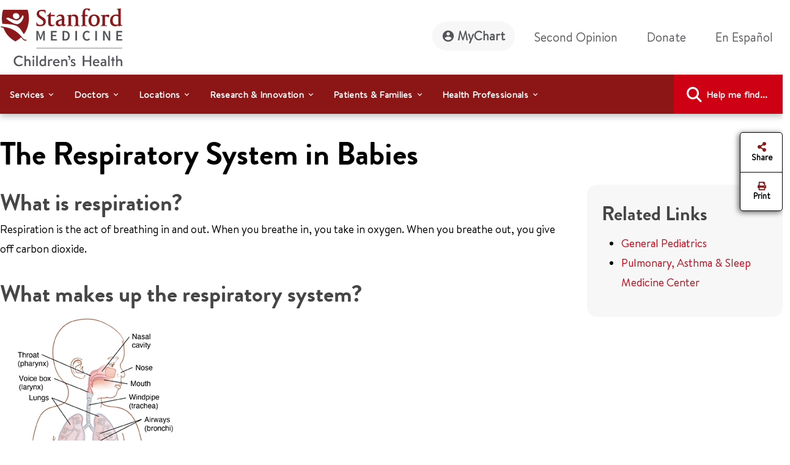

--- FILE ---
content_type: text/html;charset=utf-8
request_url: https://www.stanfordchildrens.org/en/topic/default?id=the-respiratory-system-in-babies-90-P02408
body_size: 27701
content:

<!DOCTYPE HTML>
<html lang="en">
    <head>

    <script type="speculationrules">
               {
                 "prerender": [
                   {
                     "source": "document",
                     "where": {
                       "href_matches": [
                         "/*gstatic*/",
                         "https://fonts.gstatic.com/*"
                       ]
                     },
                     "eagerness": "eager"
                   }
                 ]
               }
       </script>

    <link rel="preconnect" href="https://www.googletagmanager.com"/>
    <link rel="preconnect" href="https://assets.adobedtm.com"/>
    <link rel="preconnect" href="https://www.google-analytics.com"/>
    <link rel="preconnect" href="https://images.stanfordchildrens.org"/>
    <link rel="preconnect" href="https://www.youtube.com"/>
    
    <!-- font-awesome fonts -->
    <link rel="preload" href="/etc.clientlibs/sch/clientlibs/clientlib-site/resources/webfonts/fa-brands-400.woff2" as="font" type="font/woff2" crossorigin/>
    <link rel="preload" href="/etc.clientlibs/sch/clientlibs/clientlib-site/resources/webfonts/fa-regular-400.woff2" as="font" type="font/woff2" crossorigin/>
    <link rel="preload" href="/etc.clientlibs/sch/clientlibs/clientlib-site/resources/webfonts/fa-solid-900.woff2" as="font" type="font/woff2" crossorigin/>
    <link rel="preload" href="/etc.clientlibs/sch/clientlibs/clientlib-site/resources/webfonts/fa-v4compatibility.woff2" as="font" type="font/woff2" crossorigin/>
    <!-- font-awesome fonts -->
    
    <link rel="preload" href="/etc.clientlibs/sch/clientlibs/clientlib-site/resources/fonts/HVD_Fonts_BrandonText_Regular.woff2" as="font" type="font/woff2" crossorigin/>
    <link rel="preload" href="/etc.clientlibs/sch/clientlibs/clientlib-site/resources/fonts/lpch.woff2" as="font" type="font/woff2" crossorigin/>
    <link rel="preload" href="/etc.clientlibs/sch/clientlibs/clientlib-site/resources/fonts/Brandon_bld-webfont.woff2" as="font" type="font/woff2" crossorigin/>
    <link rel="icon" type="image/png" href="/etc.clientlibs/sch/clientlibs/clientlib-site/resources/images/favicon.ico"/>
     

    <meta charset="UTF-8"/>
    <meta name="viewport" content="width=device-width, initial-scale=1"/>

    <title>The Respiratory System in Babies - Stanford Medicine Children's Health</title>
    <meta name="keywords" content="respiratory system anatomy,respiratory system picture,p02408"/>
    <meta name="description" content="A look at the respiratory system, and lung development in babies."/>
    <meta name="template" content="interior-page-template"/>
    

    
    
         
	<meta name="be:sdk" content="java_sdk_1.5.3"/>
	<meta name="be:timer" content="0"/>
	<meta name="be:norm_url" content="https://www.stanfordchildrens.org/en/topic/default?id=the-respiratory-system-in-babies-90-P02408"/>
	<meta name="be:capsule_url" content="https://ixfd1-api.bc0a.com/api/ixf/1.0.0/get_capsule/f00000000105676/01812763230"/>
	<meta name="be:api_dt" content="pny_2023; pnm_04; pnd_05; pnh_07; pnmh_45; pn_epoch:1768032682547"/>
	<meta name="be:mod_dt" content="pny_1969; pnm_12; pnd_31; pnh_16; pnmh_00; pn_epoch:1768032682547"/>
	<meta name="be:orig_url" content="https://www.stanfordchildrens.org/en/topic/default?id=the-respiratory-system-in-babies-90-P02408"/>
	<meta name="be:messages" content="1470"/>


	
    


 

    
    <meta property="fb:app_id" content="24321622660"/>
<meta property="fb:pages" content="24321622660"/>
<meta property="og:title" content="The Respiratory System in Babies"/>
<meta property="og:image" content="https://www.stanfordchildrens.org/content/dam/sch/content-public/images/og-stanfordchildrens-logo.jpg"/>


<meta http-equiv="content-language" content="en-us"/>




    <link rel="alternate" hreflang="en-us" href="https://www.stanfordchildrens.org/en/staywell-topic-page.html"/>
    <link rel="alternate" hreflang="es-us" href="https://www.stanfordchildrens.org/es/staywell-topic-page.html"/>



    
    
<link rel="stylesheet" href="/etc.clientlibs/sch/clientlibs/clientlib-base.min.ACSHASH01355b7daf90dfe0ff25286482056320.css" type="text/css">
<link rel="stylesheet" href="/etc.clientlibs/sch/clientlibs/fontawesome.min.ACSHASH09dfca75344e770c870d865de5406f88.css" type="text/css">
<link rel="stylesheet" href="/etc.clientlibs/sch/clientlibs/bootstrap.min.ACSHASH0899d35b19aa233a0ddd4599adfae98e.css" type="text/css">
<link rel="stylesheet" href="/etc.clientlibs/sch/clientlibs/clientlib-site.min.ACSHASH3747c0ac1aca25367202b7d2dc2f582f.css" type="text/css">







<!-- Include AEM/Target Pre-Hide Snippet -->
<!-- Data layer properties-->



<script type='text/javascript'>
  window.digitalData = {
    page: {
      url: '/content/sch/us/en/staywell-topic-page', 
      domain: 'stanfordchildrens.org',
      section: 'TheRespiratorySysteminBabies',
      section2: 'StanfordMedicineChildren\x27sHealth',
      section3: 'us',
      language: 'en',
      authorMode: 'false',
      pageErrors: '200'
    },
    events: [],
    videoPlayerPostInitCallbacks: []
  }
</script>


<!-- Load launch properties -->
<!-- Loading launch properties -->

    
        <script type="text/javascript" src="https://assets.adobedtm.com/882f2fa08551/8cb6e4036792/launch-06970b46d4e2.min.js" async></script>
    
    



<!-- Load gtm -->
<!-- Google Tag Manager -->
<script>(function(w,d,s,l,i){w[l]=w[l]||[];w[l].push({'gtm.start':
new Date().getTime(),event:'gtm.js'});var f=d.getElementsByTagName(s)[0],
j=d.createElement(s),dl=l!='dataLayer'?'&l='+l:'';j.async=true;j.src=
'https://www.googletagmanager.com/gtm.js?id='+i+dl;f.parentNode.insertBefore(j,f);
})(window,document,'script','dataLayer','GTM-P27P4S');</script>
<!-- End Google Tag Manager -->

    
    
    

    

    
    
    
    
    

    
    
    
	
	
    
    
    
        
    
<script src="/etc.clientlibs/sch/clientlibs/vendor/granite/jquery.min.ACSHASH31c7428901e16ddaa1d90b1890c3588d.js"></script>



    
    <script type="text/javascript">
    let len = document.getElementsByTagName("script").length;
    for(i=0;i<len;i++) {
    	//document.getElementsByTagName("script")[i].async = true;
        document.getElementsByTagName("script")[i].defer = true;
    }
    document.addEventListener("DOMContentLoaded", function() {
        var lazyImages = [].slice.call(document.querySelectorAll("img.lazy"));
        if ("IntersectionObserver" in window) {
            let lazyImageObserver = new IntersectionObserver(function(entries, observer) {
                entries.forEach(function(entry) {
                    if (entry.isIntersecting) {
                        let lazyImage = entry.target;
                        lazyImage.src = lazyImage.dataset.src;
                        lazyImage.classList.remove("lazy");
                        lazyImageObserver.unobserve(lazyImage);
                    }
                });
            });

            lazyImages.forEach(function(lazyImage) {
                lazyImageObserver.observe(lazyImage);
            });
        } else {
            console.error('fail');
        }
    });
        $.ajaxPrefilter(function( options, original_Options, jqXHR ) {
            options.async = true;
        });
    </script>
    
   	
	
	
	
	
</head>
    <body class="page basicpage" id="page-f994a974aa" data-cmp-data-layer-enabled>
        <script>
          window.adobeDataLayer = window.adobeDataLayer || [];
          adobeDataLayer.push({
              page: JSON.parse("{\x22page\u002Df994a974aa\x22:{\x22@type\x22:\x22sch\/components\/page\x22,\x22repo:modifyDate\x22:\x222024\u002D02\u002D19T06:20:36Z\x22,\x22dc:title\x22:\x22The Respiratory System in Babies\x22,\x22dc:description\x22:\x22A look at the respiratory system, and lung development in babies.\x22,\x22xdm:template\x22:\x22\/conf\/sch\/settings\/wcm\/templates\/interior\u002Dpage\u002Dtemplate\x22,\x22xdm:language\x22:\x22en\x22,\x22xdm:tags\x22:[],\x22repo:path\x22:\x22\/content\/sch\/us\/en\/staywell\u002Dtopic\u002Dpage.html\x22}}"),
              event:'cmp:show',
              eventInfo: {
                  path: 'page.page\u002Df994a974aa'
              }
          });
        </script>
        
        <!-- Google Tag Manager (noscript) -->
		<noscript><iframe src="https://www.googletagmanager.com/ns.html?id=GTM-P27P4S" title="GTM" height="0" width="0" style="display:none;visibility:hidden"></iframe></noscript>
		<!-- End Google Tag Manager (noscript) -->
		
        
        
        	<div id="main-content-div"></div>
            




            
<div class="root container responsivegrid">

    
    <div id="container-9382eb7a6a" class="cmp-container">
        


<div class="aem-Grid aem-Grid--12 aem-Grid--default--12 ">
    
    <div class="experiencefragment aem-GridColumn aem-GridColumn--default--12">
<div id="experiencefragment-10f4742536" class="cmp-experiencefragment cmp-experiencefragment--header">


    
    
    
    <div id="container-bbd13cc05b" class="cmp-container">
        
        <div class="header">



<div id="header" aria-label="banner-navbar" role="banner" class="navbar navbar-expand-lg navbar-light fixed-top" data-fal-suggest-api-url="https://www.stanfordchildrens.org/api/search/location/search/suggestive" data-skip-to-navigation="Skip to main content" data-analytics-component="Header">
	<div class="container">
		<div class="row">
			<div class="col-lg-3 col-md-12 topnav-logo">
				<div class="container responsivegrid">
					<div class="cmp-container smch-logo-header-container" style="background-image:url(/content/dam/sch/site-assets/smch-logo-header.svg);" data-large-logo="/content/dam/sch/site-assets/smch-logo-header.svg" data-small-logo="/content/dam/sch/site-assets/smch-sm-logo-header.svg">
						<a class="navbar-brand" href="/en.html" aria-label="Stanford Medicine Children's Health"><img loading="lazy" width="105" height="50" class="header-smch-logo-img" src="/content/dam/sch/site-assets/smch-logo-header.svg" alt="Stanford Medicine Children's Health"/></a>
						<button class="float-end navbar-toggler ms-auto collapsed" type="button" data-bs-toggle="collapse" data-bs-target=".navbar-collapse" aria-controls="navbarNav" aria-expanded="false" aria-label="Toggle navigation"><span></span><span></span><span></span></button>
					</div>
				</div>
			</div>
			<div class="col-lg-9 col-md-12 topnav-txt-links">
				<div class="container responsivegrid">
					<div class="cmp-container">
						<div class="collapse navbar-collapse" id="navbarNav">
							<ul class="navbar-nav">
								<li class="nav-item">
									<a class="nav-link rounded-pill btn-my-chart" href="https://mychart.stanfordchildrens.org/MyChart/Authentication/Login" role="link" aria-label="MyChart">
									<img loading="lazy" class="top-nav-icon-mychart" src="/etc.clientlibs/sch/clientlibs/clientlib-site/resources/images/mychart-profile-icon.svg" alt="" width="25" height="25"/>MyChart</a>
								</li>
								<li class="nav-item">
									<a class="nav-link btn-second-opinion" href="/en/landing/second-opinion.html" role="link" aria-label="Second Opinion">Second Opinion</a>
								</li>
								<li class="nav-item">
									<a class="nav-link btn-donate" href="https://my.supportlpch.org/campaign/575738/donate?c_src=fyxx&c_src2=smch-site&utm_source=smch&utm_medium=web&utm_campaign=fyxx" role="link" aria-label="Donate">Donate</a>
								</li>
								<li class="nav-item">
									

    
    
    
    <div id="new-e07d6cc205" class="cmp-container">
        
        <div class="languagenavigation">
<div data-analytics-component="Language Selector" id="languagenavigation-8b40b9062a" class="cmp-languagenavigation" aria-label="cmp-languagenavigation" role="link">
  <a class="nav-link cmp-languagenavigation__item-link" href="/es/staywell-topic-page.html" role="link" aria-label="En Español ">En Español </a>
</div>

    

</div>

        
    </div>


								</li>
							</ul>
						</div>
					</div>
				</div>
			</div>
		</div>
	</div>
</div>
</div>
<div class="topnavigation navigation">
	<div class="container-fluid top-navigation">


	<nav data-analytics-component="Top Navigation" id="topnavigation-da848860dc" tabindex="0" class="cmp-navigation navbar navbar-expand-lg navbar-dark" itemscope itemtype="http://schema.org/SiteNavigationElement" data-cmp-data-layer="{&#34;topnavigation-da848860dc&#34;:{&#34;@type&#34;:&#34;sch/components/topnavigation&#34;,&#34;repo:modifyDate&#34;:&#34;2024-02-13T03:00:04Z&#34;}}" aria-label="Global Search" role="navigation">
	
		<div class="container-fluid contains en" aria-label="topnavigation-group" role="region">
			<!-- Mobile toggler button -->
			<button class="navbar-toggler" type="button" data-bs-toggle="collapse" data-bs-target="#main_nav" aria-expanded="false" aria-label="Toggle navigation">
				<span class="navbar-toggler-icon"></span>
			</button>
			<!-- Mobile toggler button end -->
			<div class="collapse navbar-collapse container" id="main_nav">
				<ul class="cmp-navigation__group navbar-nav">
					

    <li class="cmp-navigation__item cmp-navigation__item--level-0 nav-item dropdown has-megamenu" data-cmp-data-layer="{&#34;topnavigation-da848860dc-item-99f115fe86&#34;:{&#34;@type&#34;:&#34;sch/components/topnavigation/item&#34;,&#34;repo:modifyDate&#34;:&#34;2022-08-08T00:31:12Z&#34;,&#34;dc:title&#34;:&#34;Services&#34;,&#34;xdm:linkURL&#34;:&#34;/en/top-navigation/services.html&#34;}}">
        


	
    <span id="menu-link-0" data-cmp-clickable class="cmp-navigation__item-link nav-link dropdown-toggle" data-bs-toggle="dropdown">Services</span>
	
	


    <div class="dropdown-menu megamenu" aria-label="dropdown-menu" role="menu">
       <div class="container">
           <div class="row">

    
    	<div class="col-lg-6">
    		<div><div class="container0 container responsivegrid">

    
    
    
    <div id="container-d2024531ac" class="cmp-container">
        
        <div class="topnavigationlisttitle title" data-analytics-component="top-nav-title">
<div data-cmp-data-layer="{&#34;services&#34;:{&#34;@type&#34;:&#34;sch/components/topnavigationlisttitle&#34;,&#34;repo:modifyDate&#34;:&#34;2025-03-18T22:57:45Z&#34;,&#34;dc:title&#34;:&#34;Services Home&#34;,&#34;xdm:linkURL&#34;:&#34;/en/services.html&#34;}}" id="services-menu" class="cmp-title">
    <h5 class="cmp-title__text"><a class="cmp-title__link" href="/en/services.html" aria-label="Services Home" title="Services Home" data-cmp-clickable>Services Home</a></h5>
</div>

    

</div>
<div class="servicessearchheader">



<div class="topnav-header-search-component-wrapper" id="fas-topnav" data-analytics-component="Services Search Header" data-fas-suggest-api-url="https://www.stanfordchildrens.org/api/search/services/search/suggestive" data-alphabetsearch-url="https://www.stanfordchildrens.org/api/search/services/a2zlist" data-searchresults-url="https://www.stanfordchildrens.org/api/search/services/search/filter" data-atoz-url="/content/sch/us/en/services" aria-label="services-search-component" role="search">
    <div class="row bg-transparent p-0 mx-sm-0">
    	<div class="ps-0 searchfacets-flex">
	        <div class="col-md-10 col-lg-10 ps-0 field topnav-search-component-form searchfacets-input-row input-right-padding">
	            <input type="text" id="topnav_fas_search_text" class="form-control" data-search-term="*" name="search_text" aria-label="Enter a service or condition"/>
	            <label for="topnav_fas_search_text">Enter a service or condition</label>
		        <div class="fal-typeahead-topNav displayOrder">
					
				</div> 
	        </div>
	        
	        <div class="col-md-2 ps-0 field topnav-search-component-form search-button-row">
	            <button type="button" id="topnav_fas_search_button" data-target="/content/sch/us/en/services" class="cmp-button btn btn-primary" title="Search">
	                <i class="fa fa-search" aria-hidden="true"></i>
	            </button>
      	    </div>
		</div>
		
		<div class="col-md-12 col-lg-12 ps-0 spaced-title-sm topnav-search-component-sub-title show">
            	Search for services
        </div>
    </div>
    <div class="row topnav-name-wrapper mx-sm-0">
        <div class="col-md-12 col-lg-12 ps-0 field spaced-title-sm">
            <h5> Browse services by letter</h5>
        </div>
        <div class="col-md-12 col-lg-12 ps-0 field topnav-name-list">
            <ul id="topNavAZServices" class="list-group atoz-list-group list-group-horizontal-md">
            </ul>
        </div>
    </div>
</div>

    <script defer src="/etc.clientlibs/sch/components/header/clientlibs/header.min.ACSHASH3446a5443f33f68b1407018955c4f1d5.js"></script>
<script defer src="/etc.clientlibs/sch/components/servicessearchheader/clientlibs/site.min.ACSHASH5660f1913fa0af9d6db31d810f12e68f.js"></script>


</div>

        
    </div>

</div>
</div>
    	</div>
    	<div class="col-lg-6">
    		<div><div class="container1 container responsivegrid">

    
    
    
    <div id="container-603606a65d" class="cmp-container">
        
        <div class="topnavigationlisttitle title" data-analytics-component="top-nav-title">
<div data-cmp-data-layer="{&#34;featured-services&#34;:{&#34;@type&#34;:&#34;sch/components/topnavigationlisttitle&#34;,&#34;repo:modifyDate&#34;:&#34;2024-01-19T17:40:32Z&#34;,&#34;dc:title&#34;:&#34;Featured Services&#34;,&#34;xdm:linkURL&#34;:&#34;/en/services.html&#34;}}" id="featured-services-menu" class="cmp-title">
    <h5 class="cmp-title__text"><a class="cmp-title__link" href="/en/services.html" aria-label="Stanford Medicine Children&#39;s Health Services" title="Stanford Medicine Children&#39;s Health Services" data-cmp-clickable>Featured Services</a></h5>
</div>

    

</div>
<div class="topnavigationlist list" data-analytics-component="top-nav-list">
<ul id="topnavigationlist-13cc486037" data-cmp-data-layer="{&#34;topnavigationlist-13cc486037&#34;:{&#34;@type&#34;:&#34;sch/components/topnavigationlist&#34;,&#34;repo:modifyDate&#34;:&#34;2024-01-19T17:41:40Z&#34;}}" class="cmp-list">
    <li class="cmp-list__item" data-cmp-data-layer="{&#34;topnavigationlist-13cc486037-item-7ca94bcdec&#34;:{&#34;@type&#34;:&#34;sch/components/topnavigationlist/item&#34;,&#34;repo:modifyDate&#34;:&#34;2025-06-25T22:56:28Z&#34;,&#34;dc:title&#34;:&#34;Betty Irene Moore Children&#39;s Heart Center&#34;,&#34;xdm:linkURL&#34;:&#34;/en/services/heart-center.html&#34;}}">
    <article>
        <a class="cmp-list__item-link" href="/en/services/heart-center.html" aria-label="Betty Irene Moore Children&#39;s Heart Center" data-cmp-clickable>
            <span class="cmp-list__item-title">Betty Irene Moore Children&#39;s Heart Center</span>
            
        </a>
        
    </article>
</li>

    <li class="cmp-list__item" data-cmp-data-layer="{&#34;topnavigationlist-13cc486037-item-90c8ba33bb&#34;:{&#34;@type&#34;:&#34;sch/components/topnavigationlist/item&#34;,&#34;repo:modifyDate&#34;:&#34;2026-01-14T23:36:35Z&#34;,&#34;dc:title&#34;:&#34;Bass Childhood Cancer Center&#34;,&#34;xdm:linkURL&#34;:&#34;/en/services/cancer-blood-diseases.html&#34;}}">
    <article>
        <a class="cmp-list__item-link" href="/en/services/cancer-blood-diseases.html" aria-label="Bass Childhood Cancer Center" data-cmp-clickable>
            <span class="cmp-list__item-title">Bass Childhood Cancer Center</span>
            
        </a>
        
    </article>
</li>

    <li class="cmp-list__item" data-cmp-data-layer="{&#34;topnavigationlist-13cc486037-item-570f266b19&#34;:{&#34;@type&#34;:&#34;sch/components/topnavigationlist/item&#34;,&#34;repo:modifyDate&#34;:&#34;2025-11-18T19:35:41Z&#34;,&#34;dc:title&#34;:&#34;Brain and Behavior Center&#34;,&#34;xdm:linkURL&#34;:&#34;/en/services/brain-and-behavior.html&#34;}}">
    <article>
        <a class="cmp-list__item-link" href="/en/services/brain-and-behavior.html" aria-label="Brain and Behavior Center" data-cmp-clickable>
            <span class="cmp-list__item-title">Brain and Behavior Center</span>
            
        </a>
        
    </article>
</li>

    <li class="cmp-list__item" data-cmp-data-layer="{&#34;topnavigationlist-13cc486037-item-0b9f0252cd&#34;:{&#34;@type&#34;:&#34;sch/components/topnavigationlist/item&#34;,&#34;repo:modifyDate&#34;:&#34;2026-01-07T16:35:16Z&#34;,&#34;dc:title&#34;:&#34;Children&#39;s Orthopedic and Sports Medicine Center&#34;,&#34;xdm:linkURL&#34;:&#34;/en/services/orthopedic.html&#34;}}">
    <article>
        <a class="cmp-list__item-link" href="/en/services/orthopedic.html" aria-label="Children&#39;s Orthopedic and Sports Medicine Center" data-cmp-clickable>
            <span class="cmp-list__item-title">Children&#39;s Orthopedic and Sports Medicine Center</span>
            
        </a>
        
    </article>
</li>

    <li class="cmp-list__item" data-cmp-data-layer="{&#34;topnavigationlist-13cc486037-item-d56cdb6022&#34;:{&#34;@type&#34;:&#34;sch/components/topnavigationlist/item&#34;,&#34;repo:modifyDate&#34;:&#34;2025-12-09T16:06:06Z&#34;,&#34;dc:title&#34;:&#34;Johnson Center for Pregnancy and Newborn Services&#34;,&#34;xdm:linkURL&#34;:&#34;/en/services/pregnancy-newborn.html&#34;}}">
    <article>
        <a class="cmp-list__item-link" href="/en/services/pregnancy-newborn.html" aria-label="Johnson Center for Pregnancy and Newborn Services" data-cmp-clickable>
            <span class="cmp-list__item-title">Johnson Center for Pregnancy and Newborn Services</span>
            
        </a>
        
    </article>
</li>

    <li class="cmp-list__item" data-cmp-data-layer="{&#34;topnavigationlist-13cc486037-item-0e1fbb7b89&#34;:{&#34;@type&#34;:&#34;sch/components/topnavigationlist/item&#34;,&#34;repo:modifyDate&#34;:&#34;2025-10-31T16:04:30Z&#34;,&#34;dc:title&#34;:&#34;Transplant Center&#34;,&#34;xdm:linkURL&#34;:&#34;/en/services/transplant.html&#34;}}">
    <article>
        <a class="cmp-list__item-link" href="/en/services/transplant.html" aria-label="Transplant Center" data-cmp-clickable>
            <span class="cmp-list__item-title">Transplant Center</span>
            
        </a>
        
    </article>
</li>

    <li class="cmp-list__item" data-cmp-data-layer="{&#34;topnavigationlist-13cc486037-item-941ddb3668&#34;:{&#34;@type&#34;:&#34;sch/components/topnavigationlist/item&#34;,&#34;repo:modifyDate&#34;:&#34;2025-09-18T18:23:07Z&#34;,&#34;dc:title&#34;:&#34;Stanford Medicine Children&#39;s Health Center for IBD and Celiac Disease&#34;,&#34;xdm:linkURL&#34;:&#34;/en/services/ibd-celiac-center.html&#34;}}">
    <article>
        <a class="cmp-list__item-link" href="/en/services/ibd-celiac-center.html" aria-label="Stanford Medicine Children&#39;s Health Center for IBD and Celiac Disease" data-cmp-clickable>
            <span class="cmp-list__item-title">Stanford Medicine Children&#39;s Health Center for IBD and Celiac Disease</span>
            
        </a>
        
    </article>
</li>

    <li class="cmp-list__item" data-cmp-data-layer="{&#34;topnavigationlist-13cc486037-item-538de97938&#34;:{&#34;@type&#34;:&#34;sch/components/topnavigationlist/item&#34;,&#34;repo:modifyDate&#34;:&#34;2025-10-15T20:41:43Z&#34;,&#34;dc:title&#34;:&#34;General Pediatrics&#34;,&#34;xdm:linkURL&#34;:&#34;/en/services/pediatrics-general.html&#34;}}">
    <article>
        <a class="cmp-list__item-link" href="/en/services/pediatrics-general.html" aria-label="General Pediatrics" data-cmp-clickable>
            <span class="cmp-list__item-title">General Pediatrics</span>
            
        </a>
        
    </article>
</li>
</ul>

    

</div>

        
    </div>

</div>
</div>
    
    	</div>
    
    
    
    
    
    
    
     			</div>
     		</div>
     	</div>
     
     

        
    </li>



				
					

    <li class="cmp-navigation__item cmp-navigation__item--level-0 nav-item dropdown has-megamenu" data-cmp-data-layer="{&#34;topnavigation-da848860dc-item-0895be7154&#34;:{&#34;@type&#34;:&#34;sch/components/topnavigation/item&#34;,&#34;repo:modifyDate&#34;:&#34;2022-08-08T20:39:37Z&#34;,&#34;dc:title&#34;:&#34;Doctors&#34;,&#34;xdm:linkURL&#34;:&#34;/en/top-navigation/doctors.html&#34;}}">
        


	
    <span id="menu-link-1" data-cmp-clickable class="cmp-navigation__item-link nav-link dropdown-toggle" data-bs-toggle="dropdown">Doctors</span>
	
	


    <div class="dropdown-menu megamenu" aria-label="dropdown-menu" role="menu">
       <div class="container">
           <div class="row">

    
    
    	<div class="col-lg-6">
    		<div><div class="container2 container responsivegrid">

    
    
    
    <div id="container-153913d5a1" class="cmp-container">
        
        <div class="topnavigationlisttitle title" data-analytics-component="top-nav-title">
<div data-cmp-data-layer="{&#34;topnavigationlisttitle-9af674b4f5&#34;:{&#34;@type&#34;:&#34;sch/components/topnavigationlisttitle&#34;,&#34;repo:modifyDate&#34;:&#34;2022-09-20T11:48:13Z&#34;,&#34;dc:title&#34;:&#34;Search Doctors&#34;,&#34;xdm:linkURL&#34;:&#34;/en/find-a-doctor.html&#34;}}" id="topnavigationlisttitle-9af674b4f5-menu" class="cmp-title">
    <h5 class="cmp-title__text"><a class="cmp-title__link" href="/en/find-a-doctor.html" data-cmp-clickable>Search Doctors</a></h5>
</div>

    

</div>
<div class="doctorsearchheader">



<div class="container  searchfacets-topNav" id="fad-doctor-topnav" data-analytics-component="Doctor Search Header" data-searchresults-url="https://www.stanfordchildrens.org/api/search/doctor/a2zlist" data-alphabetsearch-url="https://www.stanfordchildrens.org/api/search/doctor/a2zlist" data-fad-suggest-api-url="https://www.stanfordchildrens.org/api/search/doctor/search/suggestive" data-atoz-url="/content/sch/us/en/find-a-doctor" aria-label="fad-doctor-topnav" role="region">
    <div class="row">
        <div class="col-md-12">
            <div class="container topnav-header-search-component-wrapper">
	                <div class="bg-transparent p-0 mx-sm-0 searchfacets-flex">
	                    <div class="row col-md-12 col-lg-11 ps-0 field topnav-search-component-form searchfacets-input-row">
	                        <input type="text" id="topnav_fad_doctor_search_text" class="form-control" data-search-term="*" name="search_text" aria-label="Name or specialty"/>
	                        <label for="topnav_fad_doctor_search_text" class="search-label-row">Name or specialty</label>
		                    <div class="fad-typeahead-topNav displayOrder topnav-typeahead-width">
		                   
							</div>
	                    </div>
	                    <div class="col-md-12 col-lg-1 ps-0 field topnav-search-component-form search-button-row">
	                        <button type="button" id="topnav_fad_doctor_search_button" data-target="/content/sch/us/en/find-a-doctor" class="cmp-button btn btn-primary" title="Search">
	                           <i class="fa fa-search" aria-hidden="true"></i>
	                        </button>
	                    </div>
                </div>
                <div class="row topnav-name-wrapper mx-sm-0">
                    <div class="col-md-12 col-lg-12 ps-0 field spaced-title-sm">
                        <h5> Browse by Last Name:</h5>
                    </div>
                    <div class="col-md-12 col-lg-12 ps-0 field topnav-name-list">
                        <ul id="topNavDoctorAZServices" class="list-group atoz-list-group list-group-horizontal-md">
                        </ul>
                    </div>
                </div>
            </div>
        </div>
    </div>
</div>

    <script defer src="/etc.clientlibs/sch/components/doctorsearchheader/clientlibs/site.min.ACSHASH44cee638c56d2370b11e7bf6f813259d.js"></script>

</div>

        
    </div>

</div>
</div>
    	</div>
    	<div class="col-lg-6">
    		<div><div class="container3 container responsivegrid">

    
    
    
    <div id="container-94485492da" class="cmp-container">
        
        <div class="topnavigationlist list" data-analytics-component="top-nav-list">


    

</div>

        
    </div>

</div>
</div>
    	</div>
    
    
    
    
    
    
     			</div>
     		</div>
     	</div>
     
     

        
    </li>



				
					

    <li class="cmp-navigation__item cmp-navigation__item--level-0 nav-item dropdown has-megamenu" data-cmp-data-layer="{&#34;topnavigation-da848860dc-item-22f94bac73&#34;:{&#34;@type&#34;:&#34;sch/components/topnavigation/item&#34;,&#34;repo:modifyDate&#34;:&#34;2022-08-08T00:31:15Z&#34;,&#34;dc:title&#34;:&#34;Locations&#34;,&#34;xdm:linkURL&#34;:&#34;/en/top-navigation/locations.html&#34;}}">
        


	
    <span id="menu-link-2" data-cmp-clickable class="cmp-navigation__item-link nav-link dropdown-toggle" data-bs-toggle="dropdown">Locations</span>
	
	


    <div class="dropdown-menu megamenu" aria-label="dropdown-menu" role="menu">
       <div class="container">
           <div class="row">

    
    
    
    	<div class="col-lg-6">
    		<div><div class="container4 container responsivegrid">

    
    
    
    <div id="container-b372769bb2" class="cmp-container">
        
        <div class="topnavigationlisttitle title" data-analytics-component="top-nav-title">
<div data-cmp-data-layer="{&#34;topnavigationlisttitle-faa9a73e1c&#34;:{&#34;@type&#34;:&#34;sch/components/topnavigationlisttitle&#34;,&#34;repo:modifyDate&#34;:&#34;2022-10-14T05:23:47Z&#34;,&#34;dc:title&#34;:&#34;Locations Home&#34;,&#34;xdm:linkURL&#34;:&#34;/en/locations-directions.html&#34;}}" id="topnavigationlisttitle-faa9a73e1c-menu" class="cmp-title">
    <h5 class="cmp-title__text"><a class="cmp-title__link" href="/en/locations-directions.html" data-cmp-clickable>Locations Home</a></h5>
</div>

    

</div>
<div class="falsearch">



    
    





<!--  default style for find a location page -->


<!--  style for location landing page FAL search -->


<!-- fal-search style for top-nav -->

    <div class="top-nav-fal-container" data-map-key="AIzaSyBD7urHEkFtAXzfhFWY8TkKOSUN99nmUCU" aria-label="top-nav-fal-container" role="search">
        <div class="row fal-search-component-wrapper fal-top-nav bg-transparent p-0 mx-sm-0 cmp-searchfacets" data-map-key="AIzaSyBD7urHEkFtAXzfhFWY8TkKOSUN99nmUCU">
            <div class="col-md-12 col-lg-12 ps-0 fal-search-component-title">
                <h5>Search</h5>
            </div>
          
           <div class="col-md-12 col-lg-5 ps-0 field fal-search-component-form search-text-field_topNav falsearchtopNav-desktop" id="fal_input_focus">
                <input type="text" id="LocationNameOrService_topnav" name="search_text" class="form-control search_field_topNav" data-search-term="*" aria-label="LocationNameOrService_topnav"/>
                <label for="LocationNameOrService_topnav" class="no-wrap">Location name or service</label>
                <span class="fa-xmark-span-topNav"><em class="fa-solid fa-xmark" type="reset"></em></span>
                <div class="fal-typeahead-topNav">
					<div class="fal-typeahead-group-topNav"></div>
				</div>
            </div>
            
            <div class="ps-0 col-md-12 falsearchtopNav-mobile">
              <div class="ps-0 col-md-12 searchfacets-flex ">
                   <div class="col-md-10 ps-0 field fal-search-facet-component-form search-text-field_topNav searchfacets-input-row" id="fal_input_focus">
	                    <input type="text" id="LocationNameOrService_topnav" name="LocationNameOrService_topnav" class="form-control search_field_topNav" aria-label="LocationNameOrService_topnav"/>
	                    <label for="LocationNameOrService">Location name or service</label>
	                    <span class="fa-xmark-span-topNav"><em class="fa-solid fa-xmark" type="reset"></em></span>
	                    <div class="fal-typeahead-topNav">
	                        <div class="fal-typeahead-group-topNav">
	                        </div>
	               	    </div>
               	    </div>
               	    
               	     <div class="col-md-2 ps-0 search-button-row">
               	       <a class="button-link" href="/en/locations-directions.html">
	                      <button id="fal_topnav_search_button_mobile" type="button" class="cmp-button btn btn-primary search-button-location-icon" aria-label="Search" title="Search">
	                        <em class="fa fa-search"></em> 
	                      </button>
	                   </a> 
                    </div>
               </div>
            </div>
             
            <div class="col-md-12 col-lg-3 ps-0 field fal-search-component-form">
                <input type="text" id="zipcode_fal_top_nav" name="search_zip" class="form-control zip_code_input_box" aria-label="zipcode_fal_top_nav"/>
                <label for="zipcode_fal_top_nav">City or ZIP Code</label>
                <span class="fa-icon fa-location-crosshairs-span" data-toggle="tooltip" title="Share your location"><em class="fa-solid fa-location-crosshairs"> </em></span>
            </div>
            <div class="col-md-12 col-lg-2 ps-0 field fal-search-component-form">
                <select id="nav_default_dropdown" name="distance_dropdown" class="form-select" aria-label="distance_dropdown_topnav">
                    <option value="5">5 miles</option>
                    <option value="10">10 miles</option>
                    <option value="20">20 miles</option>
                    <option value="50">50 miles</option>
                    <option value="100">100 miles</option>
                    <option value="250">250 miles</option>
                </select>
                <label for="distance_dropdown" class="select-selected">Distance</label>
            </div>
            <div class="col-md-12 col-lg-2 ps-0 field fal-search-component-form fal-search-button-container falsearchtopNav-desktop">
                <a class="button-link" href="/en/locations-directions.html">
                    <button type="button" id="fal_topnav_search_button" class="cmp-button btn btn-primary search-button-icon-topNav" aria-label="find-a-location-link" title="Search">
                       <em class="fa fa-search" aria-hidden="true"></em>
                    </button>
                </a>
            </div>
        </div>
        <div class="row fal-speciality-wrapper fal-top-nav mx-sm-0">
            <div class="col-md-12 col-lg-12 ps-0 text-uppercase spaced-title-sm">
                Browse Locations By Type Of Care
            </div>
            <div class="col-md-12 col-lg-12 ps-0 fal-speciality-list">
                <ul class="list-group list-group-horizontal-md">
                    <li id="pediatrics" name="typeofcare" value="Pediatric">
                        <a class="text-decoration-underline" href="#" aria-label="Pediatrics">Pediatrics</a>
                    </li>
                    <li id="speciality" name="typeofcare" value="Specialty">
                        <a class="text-decoration-underline" href="#" aria-label="Specialty">Specialty</a>
                    </li>
                    <li id="obstetrics" name="typeofcare" value="Obstetric">
                        <a class="text-decoration-underline" href="#" aria-label="Obstetrics">Obstetrics</a>
                    </li>
                </ul>
            </div>
        </div>
    </div>

</div>

        
    </div>

</div>
</div>
    	</div>
    	<div class="col-lg-6">
    		<div><div class="container5 container responsivegrid">

    
    
    
    <div id="container-d07f25a2d9" class="cmp-container">
        
        <div class="topnavigationteaser teaser" data-analytics-component="top-nav-teaser">
<div id="find-a-location" class="cmp-teaser" data-cmp-data-layer="{&#34;find-a-location&#34;:{&#34;@type&#34;:&#34;sch/components/topnavigationteaser&#34;,&#34;repo:modifyDate&#34;:&#34;2024-02-01T18:12:01Z&#34;,&#34;dc:title&#34;:&#34;Care is close by. Find a Stanford Medicine Children&#39;s Health location near you.&#34;,&#34;xdm:linkURL&#34;:&#34;/en/specialty-centers.html&#34;}}">
    
    <div class="cmp-teaser__image"><div data-cmp-is="image" data-cmp-lazy data-cmp-lazythreshold="0" data-cmp-src="https://images.stanfordchildrens.org/is/image/stanfordchildrens/16_Monterey_Brand_Images_003-(1)?qlt=85&amp;wid=%7B.width%7D&amp;ts=1728400622780&amp;$TopTeaser_Desktop$&amp;dpr=off" data-cmp-widths="320,480,600,800,1024,1200,1600" data-cmp-dmimage data-asset="/content/dam/sch/content-public/home/images/16_Monterey_Brand_Images_003-(1).jpg" data-title="Stanford Medicine Children&#39;s Health clinician with a parent and her child" data-cmp-data-layer="{&#34;find-a-location&#34;:{&#34;@type&#34;:&#34;sch/components/image&#34;,&#34;repo:modifyDate&#34;:&#34;2024-02-01T18:12:01Z&#34;,&#34;xdm:linkURL&#34;:&#34;/en/specialty-centers.html&#34;,&#34;image&#34;:{&#34;repo:id&#34;:&#34;39b887a1-059d-4e30-9254-c79b1b6eb095&#34;,&#34;repo:modifyDate&#34;:&#34;2024-10-08T15:17:02Z&#34;,&#34;@type&#34;:&#34;image/jpeg&#34;,&#34;repo:path&#34;:&#34;/content/dam/sch/content-public/home/images/16_Monterey_Brand_Images_003-(1).jpg&#34;}}}" class="cmp-image" itemscope itemtype="http://schema.org/ImageObject" aria-label="image-component" role="region">

    
    <a class="cmp-image__link " href="/en/specialty-centers.html" data-cmp-clickable data-cmp-hook-image="link">
        <noscript data-cmp-hook-image="noscript">
            
            <img fetchpriority="high" src="https://images.stanfordchildrens.org/is/image/stanfordchildrens/16_Monterey_Brand_Images_003-(1)?qlt=85&ts=1728400622780&$TopTeaser_Desktop$&dpr=off" class="cmp-image__image cmp-image__image_center" itemprop="contentUrl" data-cmp-hook-image="image" alt="Stanford Medicine Children&#39;s Health clinician with a parent and her child"/>
            
        </noscript>
    </a>
    
    
</div>

    


    
    
<script src="/etc.clientlibs/sch/clientlibs/common.min.ACSHASHd801bdcf605c13e53a8086d5aefb19eb.js" async defer></script>




</div>

    <div class="cmp-teaser__content">
        
    

        
    <h5 class="cmp-teaser__title">
        <a class="cmp-teaser__title-link" href="/en/specialty-centers.html" data-cmp-clickable>Care is close by. Find a Stanford Medicine Children&#39;s Health location near you.</a>
    </h5>

        
    

        
    

    </div>
</div>

    

</div>

        
    </div>

</div>
</div>
    	</div>
    
    
    
    
    
     			</div>
     		</div>
     	</div>
     
     

        
    </li>



				
					

    <li class="cmp-navigation__item cmp-navigation__item--level-0 nav-item dropdown has-megamenu" data-cmp-data-layer="{&#34;topnavigation-da848860dc-item-c0c1854887&#34;:{&#34;@type&#34;:&#34;sch/components/topnavigation/item&#34;,&#34;repo:modifyDate&#34;:&#34;2022-11-22T01:35:45Z&#34;,&#34;dc:title&#34;:&#34;Research &amp; Innovation&#34;,&#34;xdm:linkURL&#34;:&#34;/en/top-navigation/research-innovation.html&#34;}}">
        


	
    <span id="menu-link-3" data-cmp-clickable class="cmp-navigation__item-link nav-link dropdown-toggle" data-bs-toggle="dropdown">Research &amp; Innovation</span>
	
	


    <div class="dropdown-menu megamenu" aria-label="dropdown-menu" role="menu">
       <div class="container">
           <div class="row">

    
    
    
    
    	<div class="col-lg-6">
    		<div><div class="container6 container responsivegrid">

    
    
    
    <div id="container-2cd2e8329e" class="cmp-container">
        
        <div class="topnavigationlisttitle title" data-analytics-component="top-nav-title">
<div data-cmp-data-layer="{&#34;research-innovation&#34;:{&#34;@type&#34;:&#34;sch/components/topnavigationlisttitle&#34;,&#34;repo:modifyDate&#34;:&#34;2023-01-27T05:24:00Z&#34;,&#34;dc:title&#34;:&#34;Research &amp; Innovation Home&#34;,&#34;xdm:linkURL&#34;:&#34;/en/research-innovation.html&#34;}}" id="research-innovation-menu" class="cmp-title">
    <h5 class="cmp-title__text"><a class="cmp-title__link" href="/en/research-innovation.html" data-cmp-clickable>Research &amp; Innovation Home</a></h5>
</div>

    

</div>
<div class="topnavigationlist list" data-analytics-component="top-nav-list">
<ul id="topnavigationlist-d9f447be79" data-cmp-data-layer="{&#34;topnavigationlist-d9f447be79&#34;:{&#34;@type&#34;:&#34;sch/components/topnavigationlist&#34;,&#34;repo:modifyDate&#34;:&#34;2024-01-19T18:29:06Z&#34;}}" class="cmp-list">
    <li class="cmp-list__item" data-cmp-data-layer="{&#34;topnavigationlist-d9f447be79-item-dd2bf6e866&#34;:{&#34;@type&#34;:&#34;sch/components/topnavigationlist/item&#34;,&#34;repo:modifyDate&#34;:&#34;2024-11-07T17:28:48Z&#34;,&#34;dc:title&#34;:&#34;Virtual Reality&#34;,&#34;xdm:linkURL&#34;:&#34;/en/research-innovation/virtual-reality.html&#34;}}">
    <article>
        <a class="cmp-list__item-link" href="/en/research-innovation/virtual-reality.html" aria-label="Virtual Reality" data-cmp-clickable>
            <span class="cmp-list__item-title">Virtual Reality</span>
            
        </a>
        
    </article>
</li>

    <li class="cmp-list__item" data-cmp-data-layer="{&#34;topnavigationlist-d9f447be79-item-5d332dd487&#34;:{&#34;@type&#34;:&#34;sch/components/topnavigationlist/item&#34;,&#34;repo:modifyDate&#34;:&#34;2024-05-31T06:19:52Z&#34;,&#34;dc:title&#34;:&#34;The Stanford Virtual Heart&#34;,&#34;xdm:linkURL&#34;:&#34;/en/research-innovation/virtual-reality/stanford-virtual-heart.html&#34;}}">
    <article>
        <a class="cmp-list__item-link" href="/en/research-innovation/virtual-reality/stanford-virtual-heart.html" aria-label="The Stanford Virtual Heart" data-cmp-clickable>
            <span class="cmp-list__item-title">The Stanford Virtual Heart</span>
            
        </a>
        
    </article>
</li>

    <li class="cmp-list__item" data-cmp-data-layer="{&#34;topnavigationlist-d9f447be79-item-cfd3e89003&#34;:{&#34;@type&#34;:&#34;sch/components/topnavigationlist/item&#34;,&#34;repo:modifyDate&#34;:&#34;2024-02-15T01:14:34Z&#34;,&#34;dc:title&#34;:&#34;ROSA™ Robotic Surgical Assistant Technology for Pediatric Neurosurgery&#34;,&#34;xdm:linkURL&#34;:&#34;/en/services/neurosurgery/rosa.html&#34;}}">
    <article>
        <a class="cmp-list__item-link" href="/en/services/neurosurgery/rosa.html" aria-label="ROSA™ Robotic Surgical Assistant Technology for Pediatric Neurosurgery" data-cmp-clickable>
            <span class="cmp-list__item-title">ROSA™ Robotic Surgical Assistant Technology for Pediatric Neurosurgery</span>
            
        </a>
        
    </article>
</li>

    <li class="cmp-list__item" data-cmp-data-layer="{&#34;topnavigationlist-d9f447be79-item-5cc9a4a418&#34;:{&#34;@type&#34;:&#34;sch/components/topnavigationlist/item&#34;,&#34;repo:modifyDate&#34;:&#34;2024-11-07T17:31:05Z&#34;,&#34;dc:title&#34;:&#34;Chariot Program&#34;,&#34;xdm:linkURL&#34;:&#34;/en/research-innovation/chariot.html&#34;}}">
    <article>
        <a class="cmp-list__item-link" href="/en/research-innovation/chariot.html" aria-label="Chariot Program" data-cmp-clickable>
            <span class="cmp-list__item-title">Chariot Program</span>
            
        </a>
        
    </article>
</li>

    <li class="cmp-list__item" data-cmp-data-layer="{&#34;topnavigationlist-d9f447be79-item-7d0be47ac2&#34;:{&#34;@type&#34;:&#34;sch/components/topnavigationlist/item&#34;,&#34;repo:modifyDate&#34;:&#34;2024-02-15T02:46:17Z&#34;,&#34;dc:title&#34;:&#34;3D Virtual Imaging Technology&#34;,&#34;xdm:linkURL&#34;:&#34;/en/research-innovation/virtual-reality/virtual-imaging-technology.html&#34;}}">
    <article>
        <a class="cmp-list__item-link" href="/en/research-innovation/virtual-reality/virtual-imaging-technology.html" aria-label="3D Virtual Imaging Technology" data-cmp-clickable>
            <span class="cmp-list__item-title">3D Virtual Imaging Technology</span>
            
        </a>
        
    </article>
</li>

    <li class="cmp-list__item" data-cmp-data-layer="{&#34;topnavigationlist-d9f447be79-item-1d494dc20c&#34;:{&#34;@type&#34;:&#34;sch/components/topnavigationlist/item&#34;,&#34;repo:modifyDate&#34;:&#34;2024-10-18T19:06:05Z&#34;,&#34;dc:title&#34;:&#34;Project Brave Heart&#34;,&#34;xdm:linkURL&#34;:&#34;/en/research-innovation/virtual-reality/anxiety-research.html&#34;}}">
    <article>
        <a class="cmp-list__item-link" href="/en/research-innovation/virtual-reality/anxiety-research.html" aria-label="Project Brave Heart" data-cmp-clickable>
            <span class="cmp-list__item-title">Project Brave Heart</span>
            
        </a>
        
    </article>
</li>
</ul>

    

</div>

        
    </div>

</div>
</div>
    	</div>
    	<div class="col-lg-6">
    		<div><div class="container7 container responsivegrid">

    
    
    
    <div id="container-a45f9e9d6e" class="cmp-container">
        
        <div class="topnavigationteaser teaser" data-analytics-component="top-nav-teaser">
<div id="topnavigationteaser-d407540446" class="cmp-teaser" data-cmp-data-layer="{&#34;topnavigationteaser-d407540446&#34;:{&#34;@type&#34;:&#34;sch/components/topnavigationteaser&#34;,&#34;repo:modifyDate&#34;:&#34;2024-04-25T16:29:33Z&#34;,&#34;dc:title&#34;:&#34;Healthy eating and activity reverse aging marker in kids with obesity&#34;,&#34;xdm:linkURL&#34;:&#34;https://med.stanford.edu/news/all-news/2024/01/obesity-telomeres.html&#34;}}">
    
    <div class="cmp-teaser__image"><div data-cmp-is="image" data-cmp-lazy data-cmp-lazythreshold="0" data-cmp-src="https://images.stanfordchildrens.org/is/image/stanfordchildrens/telomeres-1116x628-stanford-childrens?qlt=85&amp;wid=%7B.width%7D&amp;ts=1728400600719&amp;$TopTeaser_Desktop$&amp;dpr=off" data-cmp-widths="320,480,600,800,1024,1200,1600" data-cmp-dmimage data-asset="/content/dam/sch/content-public/home/images/telomeres-1116x628-stanford-childrens.jpg" data-title="1486563542" data-cmp-data-layer="{&#34;image-d407540446&#34;:{&#34;@type&#34;:&#34;sch/components/image&#34;,&#34;repo:modifyDate&#34;:&#34;2024-04-25T16:29:33Z&#34;,&#34;dc:title&#34;:&#34;1486563542&#34;,&#34;xdm:linkURL&#34;:&#34;https://med.stanford.edu/news/all-news/2024/01/obesity-telomeres.html&#34;,&#34;image&#34;:{&#34;repo:id&#34;:&#34;c2f1620f-a8d4-46ff-8f44-aac6b7aa4c8b&#34;,&#34;repo:modifyDate&#34;:&#34;2024-10-08T15:16:40Z&#34;,&#34;@type&#34;:&#34;image/jpeg&#34;,&#34;repo:path&#34;:&#34;/content/dam/sch/content-public/home/images/telomeres-1116x628-stanford-childrens.jpg&#34;}}}" class="cmp-image" itemscope itemtype="http://schema.org/ImageObject" aria-label="image-component" role="region">

    
    <a class="cmp-image__link " href="https://med.stanford.edu/news/all-news/2024/01/obesity-telomeres.html" data-cmp-clickable data-cmp-hook-image="link">
        <noscript data-cmp-hook-image="noscript">
            
            <img fetchpriority="high" src="https://images.stanfordchildrens.org/is/image/stanfordchildrens/telomeres-1116x628-stanford-childrens?qlt=85&ts=1728400600719&$TopTeaser_Desktop$&dpr=off" class="cmp-image__image cmp-image__image_center" itemprop="contentUrl" data-cmp-hook-image="image" alt="telomeres" title="1486563542"/>
            
        </noscript>
    </a>
    
    <meta itemprop="caption" content="1486563542"/>
</div>

    


    
    




</div>

    <div class="cmp-teaser__content">
        
    

        
    <h5 class="cmp-teaser__title">
        <a class="cmp-teaser__title-link" href="https://med.stanford.edu/news/all-news/2024/01/obesity-telomeres.html" data-cmp-clickable>Healthy eating and activity reverse aging marker in kids with obesity</a>
    </h5>

        
    

        
    

    </div>
</div>

    

</div>

        
    </div>

</div>
</div>
    	</div>
    
    
    
    
     			</div>
     		</div>
     	</div>
     
     

        
    </li>



				
					

    <li class="cmp-navigation__item cmp-navigation__item--level-0 nav-item dropdown has-megamenu" data-cmp-data-layer="{&#34;topnavigation-da848860dc-item-97598d4e73&#34;:{&#34;@type&#34;:&#34;sch/components/topnavigation/item&#34;,&#34;repo:modifyDate&#34;:&#34;2022-11-22T01:36:08Z&#34;,&#34;dc:title&#34;:&#34;Patients &amp; Families&#34;,&#34;xdm:linkURL&#34;:&#34;/en/top-navigation/patients-families.html&#34;}}">
        


	
    <span id="menu-link-4" data-cmp-clickable class="cmp-navigation__item-link nav-link dropdown-toggle" data-bs-toggle="dropdown">Patients &amp; Families</span>
	
	


    <div class="dropdown-menu megamenu" aria-label="dropdown-menu" role="menu">
       <div class="container">
           <div class="row">

    
    
    
    
    
    	<div class="col-lg-6">
    		<div><div class="container8 container responsivegrid">

    
    
    
    <div id="container-b9f3f4a608" class="cmp-container">
        
        <div class="topnavigationlisttitle title" data-analytics-component="top-nav-title">
<div data-cmp-data-layer="{&#34;topnavigationlisttitle-256c1409d1&#34;:{&#34;@type&#34;:&#34;sch/components/topnavigationlisttitle&#34;,&#34;repo:modifyDate&#34;:&#34;2022-10-14T05:24:29Z&#34;,&#34;dc:title&#34;:&#34;Patients &amp; Families Home&#34;,&#34;xdm:linkURL&#34;:&#34;/en/patients-families.html&#34;}}" id="topnavigationlisttitle-256c1409d1-menu" class="cmp-title">
    <h5 class="cmp-title__text"><a class="cmp-title__link" href="/en/patients-families.html" data-cmp-clickable>Patients &amp; Families Home</a></h5>
</div>

    

</div>
<div class="topnavigationlist list" data-analytics-component="top-nav-list">
<ul id="patients-families-list" data-cmp-data-layer="{&#34;patients-families-list&#34;:{&#34;@type&#34;:&#34;sch/components/topnavigationlist&#34;,&#34;repo:modifyDate&#34;:&#34;2025-09-23T16:36:59Z&#34;}}" class="cmp-list">
    <li class="cmp-list__item" data-cmp-data-layer="{&#34;patients-families-list-item-fa6899434a&#34;:{&#34;@type&#34;:&#34;sch/components/topnavigationlist/item&#34;,&#34;repo:modifyDate&#34;:&#34;2026-01-08T22:09:07Z&#34;,&#34;dc:title&#34;:&#34;Welcome Guide&#34;,&#34;xdm:linkURL&#34;:&#34;/en/patients-families/welcome.html&#34;}}">
    <article>
        <a class="cmp-list__item-link" href="/en/patients-families/welcome.html" aria-label="Welcome Guide" data-cmp-clickable>
            <span class="cmp-list__item-title">Welcome Guide</span>
            
        </a>
        
    </article>
</li>

    <li class="cmp-list__item" data-cmp-data-layer="{&#34;patients-families-list-item-02bd4fc523&#34;:{&#34;@type&#34;:&#34;sch/components/topnavigationlist/item&#34;,&#34;repo:modifyDate&#34;:&#34;2025-04-17T21:36:17Z&#34;,&#34;dc:title&#34;:&#34;Community Classes and Support for Parents&#34;,&#34;xdm:linkURL&#34;:&#34;/en/classes/community/index.html&#34;}}">
    <article>
        <a class="cmp-list__item-link" href="/en/classes/community/index.html" aria-label="Community Classes and Support for Parents" data-cmp-clickable>
            <span class="cmp-list__item-title">Community Classes and Support for Parents</span>
            
        </a>
        
    </article>
</li>

    <li class="cmp-list__item" data-cmp-data-layer="{&#34;patients-families-list-item-b5439d99bc&#34;:{&#34;@type&#34;:&#34;sch/components/topnavigationlist/item&#34;,&#34;repo:modifyDate&#34;:&#34;2025-01-23T00:08:16Z&#34;,&#34;dc:title&#34;:&#34;Admitting and Clinic Registration&#34;,&#34;xdm:linkURL&#34;:&#34;/en/patients-families/admitting.html&#34;}}">
    <article>
        <a class="cmp-list__item-link" href="/en/patients-families/admitting.html" aria-label="Admitting and Clinic Registration" data-cmp-clickable>
            <span class="cmp-list__item-title">Admitting and Clinic Registration</span>
            
        </a>
        
    </article>
</li>

    <li class="cmp-list__item" data-cmp-data-layer="{&#34;patients-families-list-item-f27a26c93c&#34;:{&#34;@type&#34;:&#34;sch/components/topnavigationlist/item&#34;,&#34;repo:modifyDate&#34;:&#34;2025-12-01T17:34:50Z&#34;,&#34;dc:title&#34;:&#34;Food and Gifts&#34;,&#34;xdm:linkURL&#34;:&#34;/en/patients-families/food-gift-shop.html&#34;}}">
    <article>
        <a class="cmp-list__item-link" href="/en/patients-families/food-gift-shop.html" aria-label="Food and Gifts" data-cmp-clickable>
            <span class="cmp-list__item-title">Food and Gifts</span>
            
        </a>
        
    </article>
</li>

    <li class="cmp-list__item" data-cmp-data-layer="{&#34;patients-families-list-item-b0fda3702c&#34;:{&#34;@type&#34;:&#34;sch/components/topnavigationlist/item&#34;,&#34;repo:modifyDate&#34;:&#34;2025-10-31T20:29:16Z&#34;,&#34;dc:title&#34;:&#34;Visiting Information and Guidelines&#34;,&#34;xdm:linkURL&#34;:&#34;/en/patients-families/visiting-information.html&#34;}}">
    <article>
        <a class="cmp-list__item-link" href="/en/patients-families/visiting-information.html" aria-label="Visiting Information and Guidelines" data-cmp-clickable>
            <span class="cmp-list__item-title">Visiting Information and Guidelines</span>
            
        </a>
        
    </article>
</li>

    <li class="cmp-list__item" data-cmp-data-layer="{&#34;patients-families-list-item-971be724c3&#34;:{&#34;@type&#34;:&#34;sch/components/topnavigationlist/item&#34;,&#34;repo:modifyDate&#34;:&#34;2024-02-15T02:46:55Z&#34;,&#34;dc:title&#34;:&#34;Patient and Family Services&#34;,&#34;xdm:linkURL&#34;:&#34;/en/patients-families/family-services.html&#34;}}">
    <article>
        <a class="cmp-list__item-link" href="/en/patients-families/family-services.html" aria-label="Patient and Family Services" data-cmp-clickable>
            <span class="cmp-list__item-title">Patient and Family Services</span>
            
        </a>
        
    </article>
</li>

    <li class="cmp-list__item" data-cmp-data-layer="{&#34;patients-families-list-item-cbd70a76ee&#34;:{&#34;@type&#34;:&#34;sch/components/topnavigationlist/item&#34;,&#34;repo:modifyDate&#34;:&#34;2025-09-23T17:35:07Z&#34;,&#34;dc:title&#34;:&#34;Financial and Insurance Information&#34;,&#34;xdm:linkURL&#34;:&#34;/en/patients-families/financial-insurance-information.html&#34;}}">
    <article>
        <a class="cmp-list__item-link" href="/en/patients-families/financial-insurance-information.html" aria-label="Financial and Insurance Information" data-cmp-clickable>
            <span class="cmp-list__item-title">Financial and Insurance Information</span>
            
        </a>
        
    </article>
</li>

    <li class="cmp-list__item" data-cmp-data-layer="{&#34;patients-families-list-item-231d39f6d9&#34;:{&#34;@type&#34;:&#34;sch/components/topnavigationlist/item&#34;,&#34;repo:modifyDate&#34;:&#34;2025-09-29T15:37:58Z&#34;,&#34;dc:title&#34;:&#34;Help Paying Your Bill&#34;,&#34;xdm:linkURL&#34;:&#34;/en/patients-families/help-paying-your-bill.html&#34;}}">
    <article>
        <a class="cmp-list__item-link" href="/en/patients-families/help-paying-your-bill.html" aria-label="Help Paying Your Bill" data-cmp-clickable>
            <span class="cmp-list__item-title">Help Paying Your Bill</span>
            
        </a>
        
    </article>
</li>

    <li class="cmp-list__item" data-cmp-data-layer="{&#34;patients-families-list-item-877b4a3bcd&#34;:{&#34;@type&#34;:&#34;sch/components/topnavigationlist/item&#34;,&#34;repo:modifyDate&#34;:&#34;2025-07-15T20:13:02Z&#34;,&#34;dc:title&#34;:&#34;Medical Records&#34;,&#34;xdm:linkURL&#34;:&#34;/en/patients-families/medical-records.html&#34;}}">
    <article>
        <a class="cmp-list__item-link" href="/en/patients-families/medical-records.html" aria-label="Medical Records" data-cmp-clickable>
            <span class="cmp-list__item-title">Medical Records</span>
            
        </a>
        
    </article>
</li>
</ul>

    

</div>

        
    </div>

</div>
</div>
    	</div>
    	<div class="col-lg-6">
    		<div><div class="container9 container responsivegrid">

    
    
    
    <div id="container-4bbf5df885" class="cmp-container">
        
        <div class="topnavigationteaser teaser" data-analytics-component="top-nav-teaser">
<div id="patients-families" class="cmp-teaser" data-cmp-data-layer="{&#34;patients-families&#34;:{&#34;@type&#34;:&#34;sch/components/topnavigationteaser&#34;,&#34;repo:modifyDate&#34;:&#34;2026-01-07T22:26:42Z&#34;,&#34;dc:title&#34;:&#34;Enhancing patient care with AI&#34;,&#34;xdm:linkURL&#34;:&#34;/en/patients-families/enhancing-patient-care-with-ai.html&#34;}}">
    
    <div class="cmp-teaser__image"><div data-cmp-is="image" data-cmp-lazy data-cmp-lazythreshold="0" data-cmp-src="https://images.stanfordchildrens.org/is/image/stanfordchildrens/ai-health-care-1200x675?qlt=85&amp;wid=%7B.width%7D&amp;ts=1767824802987&amp;$TopTeaser_Desktop$&amp;dpr=off" data-cmp-widths="320,480,600,800,1024,1200,1600" data-cmp-dmimage data-asset="/content/dam/sch/content-public/images/ai-health-care-1200x675.png" data-title="2218792706" data-cmp-data-layer="{&#34;patients-families&#34;:{&#34;@type&#34;:&#34;sch/components/image&#34;,&#34;repo:modifyDate&#34;:&#34;2026-01-07T22:26:42Z&#34;,&#34;dc:title&#34;:&#34;2218792706&#34;,&#34;xdm:linkURL&#34;:&#34;/en/patients-families/enhancing-patient-care-with-ai.html&#34;,&#34;image&#34;:{&#34;repo:id&#34;:&#34;5eaa368d-c234-43df-85de-c939ae9ec083&#34;,&#34;repo:modifyDate&#34;:&#34;2026-01-07T17:07:34Z&#34;,&#34;@type&#34;:&#34;image/png&#34;,&#34;repo:path&#34;:&#34;/content/dam/sch/content-public/images/ai-health-care-1200x675.png&#34;}}}" class="cmp-image" itemscope itemtype="http://schema.org/ImageObject" aria-label="image-component" role="region">

    
    <a class="cmp-image__link " href="/en/patients-families/enhancing-patient-care-with-ai.html" data-cmp-clickable data-cmp-hook-image="link">
        <noscript data-cmp-hook-image="noscript">
            
            <img fetchpriority="high" src="https://images.stanfordchildrens.org/is/image/stanfordchildrens/ai-health-care-1200x675?qlt=85&ts=1767824802987&$TopTeaser_Desktop$&dpr=off" class="cmp-image__image cmp-image__image_center" itemprop="contentUrl" data-cmp-hook-image="image" alt="Clinicians Enhancing Patient Care With Artifical Intelligence" title="2218792706"/>
            
        </noscript>
    </a>
    
    <meta itemprop="caption" content="2218792706"/>
</div>

    


    
    




</div>

    <div class="cmp-teaser__content">
        
    

        
    <h5 class="cmp-teaser__title">
        <a class="cmp-teaser__title-link" href="/en/patients-families/enhancing-patient-care-with-ai.html" data-cmp-clickable>Enhancing patient care with AI</a>
    </h5>

        
    

        
    

    </div>
</div>

    

</div>

        
    </div>

</div>
</div>
    	</div>
    
    
    
     			</div>
     		</div>
     	</div>
     
     

        
    </li>



				
					

    <li class="cmp-navigation__item cmp-navigation__item--level-0 nav-item dropdown has-megamenu" data-cmp-data-layer="{&#34;topnavigation-da848860dc-item-6b3558cf65&#34;:{&#34;@type&#34;:&#34;sch/components/topnavigation/item&#34;,&#34;repo:modifyDate&#34;:&#34;2023-01-10T18:13:16Z&#34;,&#34;dc:title&#34;:&#34;Health Professionals&#34;,&#34;xdm:linkURL&#34;:&#34;/en/top-navigation/health-professionals.html&#34;}}">
        


	
    <span id="menu-link-5" data-cmp-clickable class="cmp-navigation__item-link nav-link dropdown-toggle" data-bs-toggle="dropdown">Health Professionals</span>
	
	


    <div class="dropdown-menu megamenu" aria-label="dropdown-menu" role="menu">
       <div class="container">
           <div class="row">

    
    
    
    
    
    
    	<div class="col-lg-6">
    		<div><div class="container10 container responsivegrid">

    
    
    
    <div id="container-3323242f2a" class="cmp-container">
        
        <div class="topnavigationlisttitle title" data-analytics-component="top-nav-title">
<div data-cmp-data-layer="{&#34;topnavigationlisttitle-d6f88afa00&#34;:{&#34;@type&#34;:&#34;sch/components/topnavigationlisttitle&#34;,&#34;repo:modifyDate&#34;:&#34;2023-01-10T18:08:46Z&#34;,&#34;dc:title&#34;:&#34;Health Professionals Home&#34;,&#34;xdm:linkURL&#34;:&#34;/en/for-health-professionals.html&#34;}}" id="topnavigationlisttitle-d6f88afa00-menu" class="cmp-title">
    <h5 class="cmp-title__text"><a class="cmp-title__link" href="/en/for-health-professionals.html" data-cmp-clickable>Health Professionals Home</a></h5>
</div>

    

</div>
<div class="topnavigationlist list" data-analytics-component="top-nav-list">
<ul id="topnavigationlist-27c169e5a0" data-cmp-data-layer="{&#34;topnavigationlist-27c169e5a0&#34;:{&#34;@type&#34;:&#34;sch/components/topnavigationlist&#34;,&#34;repo:modifyDate&#34;:&#34;2025-05-09T15:55:13Z&#34;}}" class="cmp-list">
    <li class="cmp-list__item" data-cmp-data-layer="{&#34;topnavigationlist-27c169e5a0-item-ff526052d2&#34;:{&#34;@type&#34;:&#34;sch/components/topnavigationlist/item&#34;,&#34;repo:modifyDate&#34;:&#34;2024-10-09T17:09:23Z&#34;,&#34;dc:title&#34;:&#34;Referring, Admitting and Transferring a Patient&#34;,&#34;xdm:linkURL&#34;:&#34;/en/refer.html&#34;}}">
    <article>
        <a class="cmp-list__item-link" href="/en/refer.html" aria-label="Referring, Admitting and Transferring a Patient" data-cmp-clickable>
            <span class="cmp-list__item-title">Referring, Admitting and Transferring a Patient</span>
            
        </a>
        
    </article>
</li>

    <li class="cmp-list__item" data-cmp-data-layer="{&#34;topnavigationlist-27c169e5a0-item-c55209894c&#34;:{&#34;@type&#34;:&#34;sch/components/topnavigationlist/item&#34;,&#34;repo:modifyDate&#34;:&#34;2024-10-30T16:59:18Z&#34;,&#34;dc:title&#34;:&#34;Nursing at Stanford Medicine Children&#39;s Health&#34;,&#34;xdm:linkURL&#34;:&#34;/en/for-health-professionals/nursing.html&#34;}}">
    <article>
        <a class="cmp-list__item-link" href="/en/for-health-professionals/nursing.html" aria-label="Nursing at Stanford Medicine Children&#39;s Health" data-cmp-clickable>
            <span class="cmp-list__item-title">Nursing at Stanford Medicine Children&#39;s Health</span>
            
        </a>
        
    </article>
</li>

    <li class="cmp-list__item" data-cmp-data-layer="{&#34;topnavigationlist-27c169e5a0-item-0ba95cb5c9&#34;:{&#34;@type&#34;:&#34;sch/components/topnavigationlist/item&#34;,&#34;repo:modifyDate&#34;:&#34;2025-04-29T13:56:42Z&#34;,&#34;dc:title&#34;:&#34;Medical Staff Services&#34;,&#34;xdm:linkURL&#34;:&#34;/en/mss/index.html&#34;}}">
    <article>
        <a class="cmp-list__item-link" href="/en/mss/index.html" aria-label="Medical Staff Services" data-cmp-clickable>
            <span class="cmp-list__item-title">Medical Staff Services</span>
            
        </a>
        
    </article>
</li>

    <li class="cmp-list__item" data-cmp-data-layer="{&#34;topnavigationlist-27c169e5a0-item-7d16c4c220&#34;:{&#34;@type&#34;:&#34;sch/components/topnavigationlist/item&#34;,&#34;repo:modifyDate&#34;:&#34;2025-12-15T19:46:42Z&#34;,&#34;dc:title&#34;:&#34;Continuing Medical Education&#34;,&#34;xdm:linkURL&#34;:&#34;/en/refer/cme.html&#34;}}">
    <article>
        <a class="cmp-list__item-link" href="/en/refer/cme.html" aria-label="Continuing Medical Education" data-cmp-clickable>
            <span class="cmp-list__item-title">Continuing Medical Education</span>
            
        </a>
        
    </article>
</li>

    <li class="cmp-list__item" data-cmp-data-layer="{&#34;topnavigationlist-27c169e5a0-item-10dd271d4e&#34;:{&#34;@type&#34;:&#34;sch/components/topnavigationlist/item&#34;,&#34;repo:modifyDate&#34;:&#34;2025-09-10T22:22:06Z&#34;,&#34;dc:title&#34;:&#34;Parent Mentor Learning Center&#34;,&#34;xdm:linkURL&#34;:&#34;/en/for-health-professionals/parent-mentor-learning-center.html&#34;}}">
    <article>
        <a class="cmp-list__item-link" href="/en/for-health-professionals/parent-mentor-learning-center.html" aria-label="Parent Mentor Learning Center" data-cmp-clickable>
            <span class="cmp-list__item-title">Parent Mentor Learning Center</span>
            
        </a>
        
    </article>
</li>
</ul>

    

</div>

        
    </div>

</div>
</div>
    	</div>
    	<div class="col-lg-6">
    		<div><div class="container11 container responsivegrid">

    
    
    
    <div id="container-c8990ef2ba" class="cmp-container">
        
        <div class="topnavigationteaser teaser" data-analytics-component="top-nav-teaser">
<div id="cpei-classes" class="cmp-teaser" data-cmp-data-layer="{&#34;cpei-classes&#34;:{&#34;@type&#34;:&#34;sch/components/topnavigationteaser&#34;,&#34;repo:modifyDate&#34;:&#34;2024-07-29T17:52:01Z&#34;,&#34;dc:title&#34;:&#34;The Center for Professional Excellence and Inquiry (CPEI) offers classes for health care professionals. Register today!&#34;,&#34;xdm:linkURL&#34;:&#34;/en/for-health-professionals/nursing/professional-development.html&#34;}}">
    
    <div class="cmp-teaser__image"><div data-cmp-is="image" data-cmp-lazy data-cmp-lazythreshold="0" data-cmp-src="https://images.stanfordchildrens.org/is/image/stanfordchildrens/cpei-home-page1116x628?qlt=85&amp;wid=%7B.width%7D&amp;ts=1728400621514&amp;$TopTeaser_Desktop$&amp;dpr=off" data-cmp-widths="320,480,600,800,1024,1200,1600" data-cmp-dmimage data-asset="/content/dam/sch/content-public/home/images/cpei-home-page1116x628.jpg" data-title="Continuing education classes for nurses" data-cmp-data-layer="{&#34;cpei-classes&#34;:{&#34;@type&#34;:&#34;sch/components/image&#34;,&#34;repo:modifyDate&#34;:&#34;2024-07-29T17:52:01Z&#34;,&#34;xdm:linkURL&#34;:&#34;/en/for-health-professionals/nursing/professional-development.html&#34;,&#34;image&#34;:{&#34;repo:id&#34;:&#34;59c5b093-b8c9-492f-9eac-30d4e10dd577&#34;,&#34;repo:modifyDate&#34;:&#34;2024-10-08T15:17:01Z&#34;,&#34;@type&#34;:&#34;image/jpeg&#34;,&#34;repo:path&#34;:&#34;/content/dam/sch/content-public/home/images/cpei-home-page1116x628.jpg&#34;}}}" class="cmp-image" itemscope itemtype="http://schema.org/ImageObject" aria-label="image-component" role="region">

    
    <a class="cmp-image__link " href="/en/for-health-professionals/nursing/professional-development.html" data-cmp-clickable data-cmp-hook-image="link">
        <noscript data-cmp-hook-image="noscript">
            
            <img fetchpriority="high" src="https://images.stanfordchildrens.org/is/image/stanfordchildrens/cpei-home-page1116x628?qlt=85&ts=1728400621514&$TopTeaser_Desktop$&dpr=off" class="cmp-image__image cmp-image__image_center" itemprop="contentUrl" data-cmp-hook-image="image" alt="Continuing education classes for nurses"/>
            
        </noscript>
    </a>
    
    
</div>

    


    
    




</div>

    <div class="cmp-teaser__content">
        
    

        
    <h5 class="cmp-teaser__title">
        <a class="cmp-teaser__title-link" href="/en/for-health-professionals/nursing/professional-development.html" data-cmp-clickable>The Center for Professional Excellence and Inquiry (CPEI) offers classes for health care professionals. Register today!</a>
    </h5>

        
    

        
    

    </div>
</div>

    

</div>

        
    </div>

</div>
</div>
    	</div>
    
    
     			</div>
     		</div>
     	</div>
     
     

        
    </li>



				</ul>
				<ul class="navbar-nav ms-auto find-search">
					<li class="nav-item">
						<a class="nav-link dropdown-toggle" data-bs-toggle="dropdown" href="#" aria-label="Help me find...">
							<svg class="fa-svg-magnifying-glass" xmlns="http://www.w3.org/2000/svg" viewBox="0 0 512 512"><path d="M416 208c0 45.9-14.9 88.3-40 122.7L502.6 457.4c12.5 12.5 12.5 32.8 0 45.3s-32.8 12.5-45.3 0L330.7 376c-34.4 25.2-76.8 40-122.7 40C93.1 416 0 322.9 0 208S93.1 0 208 0S416 93.1 416 208zM208 352a144 144 0 1 0 0-288 144 144 0 1 0 0 288z"/></svg>
							 Help me find...
						</a>
						<div class="dropdown-menu megamenu" aria-label="dropdown-menu" role="menu">
							
  
    <div class="container cmp-globalsearch" data-analytics-component="Top Navigation" data-globalsearch-url="https://www.stanfordchildrens.org/api/search/globalsearch/search" data-search-redirect-url="/content/sch/us/en/search" data-default-image-caregiver="/content/dam/sch/site-assets/no-person-image-thumb.jpg" data-default-image-service="/content/dam/sch/content-public/site-search-defaults/house-medical-flag-regular-cardinal.svg" data-default-image-location="/content/dam/sch/default-images/doctorProfileLocationImage.png" data-default-image-toppick="/content/dam/sch/content-public/site-search-defaults/award-simple-regular-cardinal.svg" data-default-image-class="/content/dam/sch/content-public/site-search-defaults/family-pants-regular-cardinal.svg" data-default-image-healthtopic="/content/dam/sch/content-public/site-search-defaults/display-medical-regular-cardinal.svg" data-default-image-all="/content/dam/sch/content-public/site-search-defaults/house-medical-circle-check-regular-cardinal.svg" data-default-image-dm="https://images.stanfordchildrens.org/is/image/stanfordchildrens" data-doctors-result-text="Showing {0} of {1} Doctor Search results" data-services-result-text="Showing {0} of {1} Services Search results" data-locations-result-text="Showing {0} of {1} Location Search results" data-classes-result-text="View Full Classes Search ({0} Results)" data-htopic-result-text="Showing {0} of {1} health topic results" data-all-result-text="Showing {0} of {1} results" data-fadsearchpage="/content/sch/us/en/find-a-doctor" data-falsearchpage="/content/sch/us/en/locations-directions" data-servicessearchpage="/content/sch/us/en/services" data-classesandeventspage="/content/sch/us/en/classes" data-toppicks-label="Top Picks" data-doctors-label="Doctors" data-services-label="Services" data-locations-label="Locations" data-classes-label="Classes and Events" data-hltopics-label="Health Topics" data-all-label="All" data-view-doctors-text="View All Doctors" data-view-services-text="View All Services" data-view-locations-text="View All Locations" data-view-classes-text="View All Classes" data-langCode="en_US" aria-label="global-search" role="search">
         
        <div class="global-search">
            <div class="container">
                
                <div class="row">
                    <div class="col-sm-12">
                        <div class="input-search-block">
                            <div class="input-search-heading">
	                            
                            </div>
                            <div class="our-site-search">
                                <div class="site-search-field">
									<input type="text" name="global-search" placeholder="Enter Keyword(s)" class="input-grey global-search-input"/> 
									
									<div class="popular-searches-dropdown">
										<div class="disabled typeahead-heading popularsearches-section">Popular searches
											
												<div class="site-search-result"><a href="/en/request-an-appointment.html" aria-label="Request an Appointment">Request an Appointment</a></div>
											
												<div class="site-search-result"><a href="/en/find-a-doctor.html" aria-label="Find a Doctor">Find a Doctor</a></div>
											
												<div class="site-search-result"><a href="/en/services/cardiology.html" aria-label="Pediatric Cardiology">Pediatric Cardiology</a></div>
											
												<div class="site-search-result"><a href="/en/patients-families/respiratory-illness.html" aria-label="Protecting Yourself During Respiratory Illness Season">Protecting Yourself During Respiratory Illness Season</a></div>
											
												<div class="site-search-result"><a href="/en/patients-families/finding-your-way.html" aria-label="Parking and Maps of the Hospital">Parking and Maps of the Hospital</a></div>
											
										</div>
									</div>
								</div>
                                <div class="search-button">
                                    <button type="button" class="btn btn-primary topnav-search-button"><i class="fa fa-search" aria-hidden="true"></i>
                                    	Search
                                    </button>
                                </div>
                            </div>
                        </div>
                    </div>
                    <div class="col-sm-12">
                        <div class="popular-search-block">
                            <div class="popular-search-heading">
                                <h3>Popular searches</h3>
                            </div>
                            <div class="popular-search-list">
                                <ul>
                                    <li><a href="/en/request-an-appointment.html" aria-label="Request an Appointment">Request an Appointment</a></li>
                                
                                    <li><a href="/en/find-a-doctor.html" aria-label="Find a Doctor">Find a Doctor</a></li>
                                
                                    <li><a href="/en/services/cardiology.html" aria-label="Pediatric Cardiology">Pediatric Cardiology</a></li>
                                
                                    <li><a href="/en/patients-families/respiratory-illness.html" aria-label="Protecting Yourself During Respiratory Illness Season">Protecting Yourself During Respiratory Illness Season</a></li>
                                
                                    <li><a href="/en/patients-families/finding-your-way.html" aria-label="Parking and Maps of the Hospital">Parking and Maps of the Hospital</a></li>
                                </ul>
                            </div>
                        </div>
                    </div>
                </div>
            </div>
        </div>
    </div>
     
       
    



     


						</div>
					</li>
				</ul>
			</div>
		</div>
	
	
</nav>

                      

	</div>


    

</div>
<div class="container responsivegrid">

    
    <div id="container-98f5c86549" class="cmp-container">
        


<div class="aem-Grid aem-Grid--12 aem-Grid--default--12 ">
    
    
    
</div>

    </div>

    
</div>

        
    </div>

</div>

    
</div>
<div class="container responsivegrid interior-page aem-GridColumn aem-GridColumn--default--12">

    
    <div id="container-2563b1b224" class="cmp-container">
        


<div class="aem-Grid aem-Grid--12 aem-Grid--tablet--12 aem-Grid--default--12 ">
    
    <div class="container responsivegrid interior-page-template-hero-title-wrapper aem-GridColumn aem-GridColumn--default--12">

    
    
    
    <div id="container-c9b08bb5eb" class="cmp-container">
        
        
        
    </div>

</div>
<div class="container responsivegrid interior-page-template-body-wrapper aem-GridColumn--tablet--12 aem-GridColumn--offset--tablet--0 aem-GridColumn--default--none aem-GridColumn--tablet--none aem-GridColumn--default--9 aem-GridColumn aem-GridColumn--offset--default--0">

    
    <div id="container-2863d1b848" class="cmp-container">
        


<div class="aem-Grid aem-Grid--9 aem-Grid--tablet--9 aem-Grid--default--9 ">
    
    <div class="staywelltopic aem-GridColumn--default--9 aem-GridColumn aem-GridColumn--tablet--9">
   
    
<link rel="stylesheet" href="/etc.clientlibs/sch/components/staywelltopic/clientlibs/site.min.ACSHASH902d4d8de80ecbcfd5823ecd6ea24edb.css" type="text/css">
<script src="/etc.clientlibs/sch/components/staywelltopic/clientlibs/site.min.ACSHASH8860a47d20ace99d7f2c04aedc0f2205.js"></script>





   <div class="cmp-staywelltopic" data-attr-language="en" data-attr-esContentId="the-respiratory-system-in-babies-90-P05517" data-attr-enContentId="the-respiratory-system-in-babies-90-P02408" data-analytics-component="Staywell Topic" aria-label="stay-well-topic" role="region">

      <div class="modal fade" id="imagemodal" tabindex="-1" role="dialog" aria-labelledby="StayWellModalLabel" aria-hidden="true">
         <div class="modal-dialog">
            <div class="modal-content">
               <div class="modal-body">
                  <button type="button" class="close" data-dismiss="modal">
                     <span aria-hidden="true">&times;</span>
                     <span class="sr-only">Close</span>
                  </button>
                  <img loading="lazy" src="" class="imagepreview" style="width: max-content;" width="400" height="300"/>
               </div>
            </div>
         </div>
      </div>

      <div class="article">
         <body><h1>The Respiratory System in Babies</h1><Section><h2>What is respiration?</h2><p>Respiration is the act of breathing in and out. When you breathe in, you take in oxygen. When you breathe out, you give off carbon dioxide. </p></Section><Section><h2>What makes up the respiratory system? </h2><p><img alt="Front view of baby with head turned showing respiratory anatomy. Inset shows closeup of bronchiole and alveoli. " height="371" width="300" title="" src="/content-public/webmd/topic/images/90/521773.webp"/></p><p>The respiratory system is made up of the organs that take part in gas exchange: </p><ul><li><p>Nose</p></li><li><p>Mouth </p></li><li><p>Throat (pharynx)</p></li><li><p>Voice box (larynx)</p></li><li><p>Windpipe (trachea)</p></li><li><p>Airways (bronchi)</p></li><li><p>Lungs</p></li></ul><p>The upper respiratory tract includes the: </p><ul><li><p>Nose</p></li><li><p>Air-filled space above and behind the nose (nasal cavity) </p></li><li><p>Sinuses</p></li></ul><p>The lower respiratory tract includes the: </p><ul><li><p>Voice box </p></li><li><p>Windpipe </p></li><li><p>Lungs</p></li><li><p>Airways (bronchi)</p></li><li><p>Air sacs (alveoli)</p></li></ul></Section><Section><h2>What do the lungs do?</h2><p>The lungs take in oxygen. The body's cells need oxygen to live and carry out their normal functions. They also get rid of carbon dioxide. This is a waste product of the cells. </p><p>The lungs are 2 cone-shaped organs. They're made up of spongy, pinkish-gray tissue. They take up most of the space in the chest, or the thorax (the part of the body between the base of the neck and diaphragm). They're inside a membrane called the pleura. </p><p>The lungs are separated by an area (mediastinum) that has: </p><ul><li><p>Heart and its large vessels </p></li><li><p>Windpipe </p></li><li><p>Food pipe (esophagus)</p></li><li><p>Thymus gland</p></li><li><p>Lymph nodes</p></li></ul><p>The right lung has 3 lobes. The left lung has 2 lobes. When you breathe, the air: </p><ul><li><p>Enters the body through the nose or mouth </p></li><li><p>Travels down the throat through the voice box and windpipe </p></li><li><p>Goes into the lungs through tubes (mainstem bronchi): </p><ul><li><p>One of these tubes goes to the right lung and 1 goes to the left lung </p></li><li><p>In the lungs, these tubes divide into smaller bronchi </p></li><li><p>Then into even smaller tubes called bronchioles </p></li><li><p>Bronchioles end in tiny air sacs called alveoli </p></li></ul></li></ul></Section><Section><h2>Breathing in babies</h2><p>An important part of a baby's lung development is the production of surfactant. This is a substance made by the cells in the small airways. By about 35 weeks of pregnancy, most babies have developed enough surfactant. It's normally released into the lung tissues. There it helps to keep the air sacs open. Premature babies may not have enough surfactant in their lungs. They may have trouble breathing. </p></Section></body>
      </div>
   </div>

</div>

    
</div>

    </div>

    
</div>
<div class="container responsivegrid interior-column-three interior-page-template-side-column-wrapper aem-GridColumn--tablet--12 aem-GridColumn--offset--tablet--0 aem-GridColumn--default--none aem-GridColumn--tablet--none aem-GridColumn aem-GridColumn--default--3 aem-GridColumn--offset--default--0">

    
    <div id="topic-side-container" class="cmp-container">
        


<div class="aem-Grid aem-Grid--3 aem-Grid--tablet--12 aem-Grid--default--3 ">
    
    <div class="experiencefragment aem-GridColumn--tablet--12 aem-GridColumn aem-GridColumn--default--3">
<div id="experiencefragment-3c380c9894" class="cmp-experiencefragment cmp-experiencefragment--the-respiratory-system-in-babies-90-p02408">


    
    <div id="container-ad51222611" class="cmp-container">
        


<div class="aem-Grid aem-Grid--12 aem-Grid--default--12 ">
    
    <div class="container responsivegrid aem-GridColumn aem-GridColumn--default--12">

    
    
    
    <div id="container-f38c484fc7" class="cmp-container">
        
        <div class="banner bnr-light-grey-50">
<div class="bnr-container" data-analytics-component="Banner" aria-label="banner=container" role="region">
   <div class="bnr-txt-container">
       <div class="text"><div data-cmp-data-layer="{&#34;text-dd07f7d3ff&#34;:{&#34;@type&#34;:&#34;sch/components/text&#34;,&#34;repo:modifyDate&#34;:&#34;2024-02-08T01:13:48Z&#34;,&#34;xdm:text&#34;:&#34;&lt;h3>Related Links&lt;/h3>\r\n&lt;ul>\r\n&lt;li>&lt;a href=\&#34;/content/sch/us/en/services/pediatrics-general.html\&#34;>General Pediatrics&lt;/a>&lt;/li>\r\n&lt;li>&lt;a href=\&#34;/content/sch/us/en/services/pulmonary-medicine-cystic-fibrosis.html\&#34;>Pulmonary, Asthma &amp;amp; Sleep Medicine Center&lt;/a>&lt;/li>\r\n&lt;/ul>\r\n&#34;}}" id="text-dd07f7d3ff" class="cmp-text" aria-label="cmp-text" role="region">
    <h3>Related Links</h3>
<ul>
<li><a href="/en/services/pediatrics-general.html">General Pediatrics</a></li>
<li><a href="/en/services/pulmonary-medicine-cystic-fibrosis.html">Pulmonary, Asthma &amp; Sleep Medicine Center</a></li>
</ul>

</div>

    

</div>

   </div>
   <div class="bnr-buttons">
       
       
       
   </div>
</div>

    
    
<script src="/etc.clientlibs/sch/components/banner/clientlibs/bannercore.min.ACSHASH57acf575cb45f495a77ff9e0e8995962.js" defer></script>




</div>

        
    </div>

</div>

    
</div>

    </div>

    
</div>

    
</div>

    
</div>

    </div>

    
</div>
<div class="share aem-GridColumn aem-GridColumn--default--12">
    




<div class="social-component" aria-label="share-socials" role="navigation">
    <div class="social-share dropdown">
        <a id="dropbtn">
            <svg xmlns="http://www.w3.org/2000/svg" viewBox="0 0 448 512"><!-- Font Awesome Pro 5.15.4 by @fontawesome - https://fontawesome.com License - https://fontawesome.com/license (Commercial License) --><path d="M352 320c-22.608 0-43.387 7.819-59.79 20.895l-102.486-64.054a96.551 96.551 0 0 0 0-41.683l102.486-64.054C308.613 184.181 329.392 192 352 192c53.019 0 96-42.981 96-96S405.019 0 352 0s-96 42.981-96 96c0 7.158.79 14.13 2.276 20.841L155.79 180.895C139.387 167.819 118.608 160 96 160c-53.019 0-96 42.981-96 96s42.981 96 96 96c22.608 0 43.387-7.819 59.79-20.895l102.486 64.054A96.301 96.301 0 0 0 256 416c0 53.019 42.981 96 96 96s96-42.981 96-96-42.981-96-96-96z"/></svg>
            <span id="share-btn">Share</span>
        </a>
    </div>    
  <div id="sharebar-dropdown" class="dropdown-content hide-sharebar" expanded="false">
     <div class=" a2a_kit a2a_kit_size_32 a2a_default_style" id="center_buttons" data-a2a-icon-color="#8c1515, white">
        <a class="a2a_button_facebook" href="https://www.facebook.com/share"></a>
        <a class="a2a_button_x" href="https://www.twitter.com/share"></a>
        <a class="a2a_button_linkedin" href="https://www.linkedin.com/share"></a>
        <a class="a2a_button_email" href="https://www.addtoany.com/share"></a>       
       </div>
  </div>
    <div class="social-print">
        <a href="javascript:print();" id="addThisPrintBtn">
            <svg xmlns="http://www.w3.org/2000/svg" viewBox="0 0 512 512"><!-- Font Awesome Pro 5.15.4 by @fontawesome - https://fontawesome.com License - https://fontawesome.com/license (Commercial License) --><path d="M448 192V77.25c0-8.49-3.37-16.62-9.37-22.63L393.37 9.37c-6-6-14.14-9.37-22.63-9.37H96C78.33 0 64 14.33 64 32v160c-35.35 0-64 28.65-64 64v112c0 8.84 7.16 16 16 16h48v96c0 17.67 14.33 32 32 32h320c17.67 0 32-14.33 32-32v-96h48c8.84 0 16-7.16 16-16V256c0-35.35-28.65-64-64-64zm-64 256H128v-96h256v96zm0-224H128V64h192v48c0 8.84 7.16 16 16 16h48v96zm48 72c-13.25 0-24-10.75-24-24 0-13.26 10.75-24 24-24s24 10.74 24 24c0 13.25-10.75 24-24 24z"/></svg>
            <span>Print</span>
        </a>
    </div>
</div>	

<script src="https://static.addtoany.com/menu/page.js" integrity="" defer crossorigin="anonymous"></script></div>
<div class="brightedgesidecar aem-GridColumn--default--none aem-GridColumn aem-GridColumn--offset--default--2 aem-GridColumn--default--6">
    
    
<link rel="stylesheet" href="/etc.clientlibs/sch/components/brightedgesidecar/clientlibs/site.min.ACSHASH813061bba1980752b936fe84345842fa.css" type="text/css">





<div id="brightEdgeSideCar" class="en be-ix-link-block" aria-label="areas-of-interest" role="region">
		<div class="be-related-link-container">
			<h4 class="be-label"></h4>
			<ul class="be-list">
				    
		                 
				           <li class="be-list-item"><a class="be-related-link" href="https://www.stanfordchildrens.org/en/topic/default?id=cystic-fibrosis-and-the-respiratory-system-90-P02936">Cystic Fibrosis and the Respiratory System</a></li>
						 		
				   
		                 
				           <li class="be-list-item"><a class="be-related-link" href="https://www.stanfordchildrens.org/en/topic/default?id=anatomy-of-the-respiratory-system-in-children-90-P02950">Anatomy of the Respiratory System in Children</a></li>
						 		
				   
		                 
				           <li class="be-list-item"><a class="be-related-link" href="https://www.stanfordchildrens.org/en/topic/default?id=anatomy-of-the-respiratory-system-85-P01300">Anatomy of the Respiratory System</a></li>
						 		
				   
			</ul>
		</div>
</div>


</div>

    
</div>

    </div>

    
</div>
<div class="container responsivegrid interior-page-template-bottom-wrapper aem-GridColumn aem-GridColumn--default--12">

    
    
    
    <div id="container-b42b5a33d7" class="cmp-container">
        
        <div class="banner bnr-light-grey-50">
<div class="bnr-container" data-analytics-component="Banner" aria-label="banner=container" role="region">
   <div class="bnr-txt-container">
       <div class="text"><div data-cmp-data-layer="{&#34;text-20d9b4399b&#34;:{&#34;@type&#34;:&#34;sch/components/text&#34;,&#34;xdm:text&#34;:&#34;&lt;div class=\&#34;related_topic_h3\&#34;>Related Topics&lt;/div>&lt;p>&lt;a href=\&#34;/en/topic/default?id=common-conditions-and-complications-90-P02345\&#34;>Common Conditions and Complications&lt;/a>&lt;/p>&lt;p>&lt;a href=\&#34;/en/topic/default?id=vision-and-hearing-90-P02423\&#34;>Vision and Hearing&lt;/a>&lt;/p>&lt;p>&lt;a href=\&#34;/en/topic/default?id=babys-care-after-birth-90-P02643\&#34;>Baby&#39;s Care After Birth&lt;/a>&lt;/p>&#34;}}" id="text-20d9b4399b" class="cmp-text" aria-label="cmp-text" role="region">
    <div class="related_topic_h3">Related Topics</div><p><a href="/en/topic/default?id=common-conditions-and-complications-90-P02345">Common Conditions and Complications</a></p><p><a href="/en/topic/default?id=vision-and-hearing-90-P02423">Vision and Hearing</a></p><p><a href="/en/topic/default?id=babys-care-after-birth-90-P02643">Baby's Care After Birth</a></p>
</div>

    

</div>

   </div>
   <div class="bnr-buttons">
       
       
       
   </div>
</div>

    
    




</div>

        
    </div>

</div>
<div class="container responsivegrid container-full-width aem-GridColumn aem-GridColumn--default--12">

    
    
    
    <div id="container-597a35725e" class="cmp-container">
        
        
        
    </div>

</div>
<div class="experiencefragment aem-GridColumn aem-GridColumn--default--12">
<div id="experiencefragment-301ccabfd0" class="cmp-experiencefragment cmp-experiencefragment--footer">


    
    <div id="container-8ddb274371" class="cmp-container">
        


<div class="aem-Grid aem-Grid--12 aem-Grid--default--12 ">
    
    <div class="separator aem-GridColumn aem-GridColumn--default--12">
<div id="separator-ab7040685d" class="cmp-separator">
    <hr class="cmp-separator__horizontal-rule"/>
</div></div>
<div class="container responsivegrid aem-GridColumn aem-GridColumn--default--12">

    
    
    
    <div id="social-media-mobile-apps-wrapper" class="cmp-container">
        
        <div class="socialmedia">


<div class="footer-top-section" data-analytics-component="Social Media" aria-label="footer-socials" role="contentinfo">


    <div class="social-media-links">
        <p>Connect with us:</p>
        <a href="https://www.youtube.com/@StanfordChildrens" aria-label="virtual-tour-LPCH">
            <span class="icon-youtube"></span>
        </a>
        <a href="https://www.instagram.com/stanfordchildrens" aria-label="instagram-link">
            <span class="icon-instagram"></span>
        </a>
        <a href="https://www.linkedin.com/company/lucile-packard-children-s-hospital" aria-label="linkedin-link">
            <span class="icon-linkedin"></span>
        </a>
        <a href="https://www.facebook.com/stanfordchildrens" aria-label="facebook-link">
            <span class="icon-facebook"></span>
        </a>
        <a href="https://twitter.com/StanfordChild" aria-label="twitter-link">
            <span class="icon-twitterx"></span>
        </a>
    </div>
</div>

</div>
<div class="mobileapps">

    <div class="footer-top-section" data-analytics-component="Mobile Apps" aria-label="mobile-app-links" role="contentinfo">
        <div class="mobile-app-links">
            <p>Download our App:</p>
            
                <a href="//apps.apple.com/us/app/stanford-childrens/id1304574164" aria-label="download-our-app-apple-store">
                    <img width="135" height="40" loading="lazy" src="https://images.stanfordchildrens.org/is/image/stanfordchildrens/App-Store-Badge?fmt=png-alpha" alt="Apple store icon"/>
                </a>
            
                <a href="https://play.google.com/store/apps/details?id=com.stanfordchildrens.LPCH_Connect&hl=en_US&gl=US" aria-label="download-our-android-app-google-store">
                    <img width="135" height="40" loading="lazy" src="https://images.stanfordchildrens.org/is/image/stanfordchildrens/Google-Play-Badge?fmt=png-alpha" alt="Google play store icon"/>
                </a>
            
        </div>
    </div>


</div>

        
    </div>

</div>
<div class="footer aem-GridColumn aem-GridColumn--default--12">
   
 
<div id="envRootContext"/>
<div id="appRootContext" data-root-context="/content/sch/us"/>
<div class="container" aria-label="footer-wrapper" role="contentinfo">
   <div class="row footer-wrapper">
      <div class="col-md-3 col-sm footer-badge" role="link">
         <div class="container1 container responsivegrid">

    
    
    
    <div id="container-a3ab20db41" class="cmp-container">
        
        <div class="image"><div data-cmp-is="image" data-cmp-lazy data-cmp-lazythreshold="0" data-cmp-src="/content/experience-fragments/sch/us/en/site/footer/master/_jcr_content/root/footer/container1/image.coreimg.85{.width}.png/1712274234885/magnet-recognition-logo-stanford-childrens.png" data-cmp-widths="320,480,600,800,1024,1200,1600" data-asset="/content/dam/sch/site-assets/badges/magnet-recognition-logo-stanford-childrens.png" data-title="Magnet Recognized" data-cmp-data-layer="{&#34;magnet-logo&#34;:{&#34;@type&#34;:&#34;sch/components/image&#34;,&#34;repo:modifyDate&#34;:&#34;2024-04-04T23:43:54Z&#34;,&#34;xdm:linkURL&#34;:&#34;/en/for-health-professionals/nursing/magnet.html&#34;,&#34;image&#34;:{&#34;repo:id&#34;:&#34;1fd5fd5a-d507-4a73-9b77-fa6177aaab70&#34;,&#34;repo:modifyDate&#34;:&#34;2022-10-28T18:59:05Z&#34;,&#34;@type&#34;:&#34;image/png&#34;,&#34;repo:path&#34;:&#34;/content/dam/sch/site-assets/badges/magnet-recognition-logo-stanford-childrens.png&#34;}}}" class="cmp-image" itemscope itemtype="http://schema.org/ImageObject" aria-label="image-component" role="region">

    
    <a class="cmp-image__link ext-link" href="/en/for-health-professionals/nursing/magnet.html" title="Magnet" data-cmp-clickable data-cmp-hook-image="link" rel="noopener noreferrer" target>
        <noscript data-cmp-hook-image="noscript">
            
            <img fetchpriority="high" src="/content/experience-fragments/sch/us/en/site/footer/master/_jcr_content/root/footer/container1/image.coreimg.png/1712274234885/magnet-recognition-logo-stanford-childrens.png" class="cmp-image__image cmp-image__image_center" itemprop="contentUrl" data-cmp-hook-image="image" alt="Magnet Recognized"/>
            
        </noscript>
    </a>
    
    
</div>

    


    
    




</div>
<div class="image"><div data-cmp-is="image" data-cmp-lazy data-cmp-lazythreshold="0" data-cmp-src="https://images.stanfordchildrens.org/is/image/stanfordchildrens/us-news-1?qlt=85&amp;wid=%7B.width%7D&amp;ts=1759810107594&amp;$Transparent_Image_Footer$&amp;dpr=off" data-cmp-widths="320,480,600,800,1024,1200,1600" data-cmp-dmimage data-asset="/content/dam/sch/site-assets/badges/us-news.png" data-title="U.S. News Badge" data-cmp-data-layer="{&#34;usnews-logo&#34;:{&#34;@type&#34;:&#34;sch/components/image&#34;,&#34;repo:modifyDate&#34;:&#34;2025-10-07T04:07:31Z&#34;,&#34;xdm:linkURL&#34;:&#34;https://health.usnews.com/best-hospitals/area/ca/a-salter-packard-childrens-hospital-at-stanford-6933605&#34;,&#34;image&#34;:{&#34;repo:id&#34;:&#34;1b057e38-d01d-494f-a4ec-3c1b9c93aadd&#34;,&#34;repo:modifyDate&#34;:&#34;2025-10-07T04:08:27Z&#34;,&#34;@type&#34;:&#34;image/png&#34;,&#34;repo:path&#34;:&#34;/content/dam/sch/site-assets/badges/us-news.png&#34;}}}" class="cmp-image" itemscope itemtype="http://schema.org/ImageObject" aria-label="image-component" role="region">

    
    <a class="cmp-image__link ext-link" href="https://health.usnews.com/best-hospitals/area/ca/a-salter-packard-childrens-hospital-at-stanford-6933605" title="U.S. News Best Hospital" data-cmp-clickable data-cmp-hook-image="link" rel="noopener noreferrer" target>
        <noscript data-cmp-hook-image="noscript">
            
            <img fetchpriority="high" src="https://images.stanfordchildrens.org/is/image/stanfordchildrens/us-news-1?qlt=85&ts=1759810107594&$Transparent_Image_Footer$&dpr=off" class="cmp-image__image cmp-image__image_center" itemprop="contentUrl" data-cmp-hook-image="image" alt="U.S. News Badge"/>
            
        </noscript>
    </a>
    
    
</div>

    


    
    




</div>

        
    </div>

</div>

      </div>
      <div class="col-md-3 col-sm footer-links" role="link">
         <div class="container2 container responsivegrid">

    
    
    
    <div id="container-092e9a4140" class="cmp-container">
        
        <div class="footerlinks">

<div class="footerlinks">
    <ul class="cmp-footerlinks">
      <li class="cmp-footerlinks__item">
        <a href="/en/about.html" aria-label="ABOUT STANFORD MEDICINE CHILDREN&#39;S HEALTH" data-cmp-clickable="" class="cmp-footerlinks__title icon-angle-down" role="link">ABOUT STANFORD MEDICINE CHILDREN&#39;S HEALTH</a>
        <ul class="cmp-footerlinks__group">
          <li class="cmp-footerlinks__item">
            <a href="/en/about/leadership.html" aria-label="Leadership Team" data-cmp-clickable="" class="cmp-footerlinks__item-link" role="link">Leadership Team</a>
          </li>
        
          <li class="cmp-footerlinks__item">
            <a href="/en/about/news.html" aria-label="News" data-cmp-clickable="" class="cmp-footerlinks__item-link" role="link">News</a>
          </li>
        
          <li class="cmp-footerlinks__item">
            <a href="/en/about/vision.html" aria-label="Vision, Mission &amp; Values" data-cmp-clickable="" class="cmp-footerlinks__item-link" role="link">Vision, Mission &amp; Values</a>
          </li>
        
          <li class="cmp-footerlinks__item">
            <a href="/en/about/why-stanford-childrens-health.html" aria-label="The Stanford Advantage" data-cmp-clickable="" class="cmp-footerlinks__item-link" role="link">The Stanford Advantage</a>
          </li>
        
          <li class="cmp-footerlinks__item">
            <a href="/en/about/government-community.html" aria-label="Government and Community Relations" data-cmp-clickable="" class="cmp-footerlinks__item-link" role="link">Government and Community Relations</a>
          </li>
        
          <li class="cmp-footerlinks__item">
            <a href="/en/about.html" aria-label="About Us" data-cmp-clickable="" class="cmp-footerlinks__item-link" role="link">About Us</a>
          </li>
        
          <li class="cmp-footerlinks__item">
            <a href="/en/patients-families/privacy-policy.html" aria-label="Privacy Policy" data-cmp-clickable="" class="cmp-footerlinks__item-link" role="link">Privacy Policy</a>
          </li>
        </ul>
      </li>
    </ul>
</div>
</div>

        
    </div>

</div>

      </div>
      <div class="col-md-3 col-sm footer-links" role="link">
         <div class="container3 container responsivegrid">

    
    
    
    <div id="container-af869c74b4" class="cmp-container">
        
        <div class="footerlinks">

<div class="footerlinks">
    <ul class="cmp-footerlinks">
      <li class="cmp-footerlinks__item">
        <a href="https://lpfch.org/" aria-label="LUCILE PACKARD FOUNDATION FOR CHILDREN&#39;S HEALTH" data-cmp-clickable="" class="cmp-footerlinks__title icon-angle-down" role="link">LUCILE PACKARD FOUNDATION FOR CHILDREN&#39;S HEALTH</a>
        <ul class="cmp-footerlinks__group">
          <li class="cmp-footerlinks__item">
            <a href="https://my.supportlpch.org/campaign/575738/donate?c_src=fyxx&c_src2=smch-site&utm_source=smch&utm_medium=web&utm_campaign=fyxx" aria-label="Donate" data-cmp-clickable="" class="cmp-footerlinks__item-link" role="link">Donate</a>
          </li>
        
          <li class="cmp-footerlinks__item">
            <a href="https://lpfch.org/" aria-label="Foundation" data-cmp-clickable="" class="cmp-footerlinks__item-link" role="link">Foundation</a>
          </li>
        
          <li class="cmp-footerlinks__item">
            <a href="https://lpfch.org/fundraise/" aria-label="Get Involved" data-cmp-clickable="" class="cmp-footerlinks__item-link" role="link">Get Involved</a>
          </li>
        
          <li class="cmp-footerlinks__item">
            <a href="/en/volunteer.html" aria-label="Volunteer Services" data-cmp-clickable="" class="cmp-footerlinks__item-link" role="link">Volunteer Services</a>
          </li>
        
          <li class="cmp-footerlinks__item">
            <a href="https://lpfch.org/volunteer/auxiliaries-affiliates/" aria-label="Auxiliaries &amp; Affiliates" data-cmp-clickable="" class="cmp-footerlinks__item-link" role="link">Auxiliaries &amp; Affiliates</a>
          </li>
        </ul>
      </li>
    </ul>
</div>
</div>

        
    </div>

</div>

      </div>
      <div class="col-md-3 col-sm footer-buttons" role="link">
         <div class="container4 container responsivegrid">

    
    
    
    <div id="container-c6b1b8cbde" class="cmp-container">
        
        <div class="button">
<a id="button-d68f8c6f73" class="cmp-button" href="https://careers.stanfordchildrens.org/" aria-label="Careers" data-cmp-clickable data-cmp-data-layer="{&#34;button-d68f8c6f73&#34;:{&#34;@type&#34;:&#34;sch/components/button&#34;,&#34;repo:modifyDate&#34;:&#34;2023-11-28T18:16:57Z&#34;,&#34;dc:title&#34;:&#34;Careers&#34;,&#34;xdm:linkURL&#34;:&#34;https://careers.stanfordchildrens.org/&#34;}}" target="_blank" rel="noopener noreferrer" role="link">
    
    

    <span class="cmp-button__text" aria-hidden="true">Careers</span>
</a>


     
    
<script src="/etc.clientlibs/sch/components/button/clientlibs/site.min.ACSHASHfcd2347cabd7466246ea4191781ca181.js" async defer></script>



 
</div>
<div class="button">
<a id="button-272664a9be" class="cmp-button" href="/en/forms/contactus.html" aria-label="Contact Us" data-cmp-clickable data-cmp-data-layer="{&#34;button-272664a9be&#34;:{&#34;@type&#34;:&#34;sch/components/button&#34;,&#34;repo:modifyDate&#34;:&#34;2022-10-28T16:47:55Z&#34;,&#34;dc:title&#34;:&#34;Contact Us&#34;,&#34;xdm:linkURL&#34;:&#34;/en/forms/contactus.html&#34;}}" role="link">
    
    

    <span class="cmp-button__text" aria-hidden="true">Contact Us</span>
</a>


     
    



 
</div>
<div class="button">
<a id="button-35ca3b853b" class="cmp-button" href="/en/forms/patient-families/send-a-greeting-card.html" aria-label="Send a Greeting Card" data-cmp-clickable data-cmp-data-layer="{&#34;button-35ca3b853b&#34;:{&#34;@type&#34;:&#34;sch/components/button&#34;,&#34;repo:modifyDate&#34;:&#34;2022-10-28T16:48:19Z&#34;,&#34;dc:title&#34;:&#34;Send a Greeting Card&#34;,&#34;xdm:linkURL&#34;:&#34;/en/forms/patient-families/send-a-greeting-card.html&#34;}}" role="link">
    
    

    <span class="cmp-button__text" aria-hidden="true">Send a Greeting Card</span>
</a>


     
    



 
</div>
<div class="button">
<a id="button-d7c865a9cc" class="cmp-button" href="/en/patients-families/help-paying-your-bill.html" aria-label="Pay Your Bill" data-cmp-clickable data-cmp-data-layer="{&#34;button-d7c865a9cc&#34;:{&#34;@type&#34;:&#34;sch/components/button&#34;,&#34;repo:modifyDate&#34;:&#34;2025-09-23T16:38:01Z&#34;,&#34;dc:title&#34;:&#34;Help Paying Your Bill&#34;,&#34;xdm:linkURL&#34;:&#34;/en/patients-families/help-paying-your-bill.html&#34;}}" role="link">
    
    

    <span class="cmp-button__text" aria-hidden="true">Help Paying Your Bill</span>
</a>


     
    



 
</div>

        
    </div>

</div>

      </div>
   </div>
   <div class="row footer-copy-part">
      <div class="footer-copy-right-links">
         <div class="copy-right-links">
            <p>© 123 Stanford Medicine Children’s Health</p>
            <a href="/content/dam/sch/content-public/pdf/lpch-notice-of-nondiscrimination.pdf" aria-label="Notice of Nondiscrimination">Notice of Nondiscrimination</a>
            <a href="/en/patients-families/terms-of-use.html" aria-label="Terms of Use">Terms of Use</a>
            <a href="/en/patients-families/digital-privacy-policy.html" aria-label="Website Privacy Policy">Website Privacy Policy</a>
            <a href="/en/patients-families/code-of-conduct.html" aria-label="Code of Conduct">Code of Conduct</a>
            <a href="/en/patients-families/finance-assistance/pricing-transparency.html" aria-label="Price Transparency">Price Transparency</a>
            <a href="https://med.stanford.edu/" aria-label="Stanford School of Medicine">Stanford School of Medicine</a>
            <a href="https://www.stanfordhealthcare.org" aria-label="Stanford Health Care ">Stanford Health Care </a>
            <a href="https://www.stanford.edu" aria-label="Stanford University">Stanford University</a>
         </div>
      </div>
   </div>
</div>

   
    
<script src="/etc.clientlibs/sch/components/footer/clientlibs/footer.min.ACSHASH4ee89c17cc26d87ad1dc3f578c138e98.js" defer></script>



 

</div>

    
</div>

    </div>

    
</div>

    
</div>

    
</div>

    </div>

    
</div>


            
    
    

    
    
<script src="/etc.clientlibs/core/wcm/components/commons/site/clientlibs/container.min.ACSHASH0a6aff292f5cc42142779cde92054524.js" defer></script>
<script src="/etc.clientlibs/sch/clientlibs/clientlib-base.min.ACSHASHd21e3483d3ca2cb49f8baf4f5f17b84b.js" defer></script>
<script src="/etc.clientlibs/sch/clientlibs/bootstrap.min.ACSHASHa2bee2b31f8e7ef395d1f1082c9d78b0.js" defer></script>
<script src="/etc.clientlibs/sch/clientlibs/clientlib-site.min.ACSHASH21109e5272fa00aa756f3a93c09c5a12.js" defer></script>



    




    

    

    
    

        
    </body>
</html>


--- FILE ---
content_type: text/html;charset=utf-8
request_url: https://pnapi.invoca.net/2010/na.json
body_size: 115
content:
{"invocaId":"i-fe29f594-0575-4930-90e2-7da85c2fa5b8","message":"shared params updated"}

--- FILE ---
content_type: text/html;charset=utf-8
request_url: https://pnapi.invoca.net/2010/na.json
body_size: 115
content:
{"invocaId":"i-fe29f594-0575-4930-90e2-7da85c2fa5b8","message":"shared params updated"}